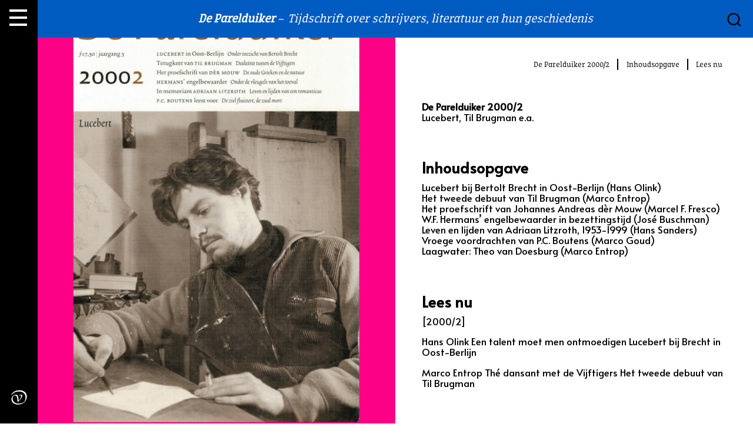

--- FILE ---
content_type: text/html; charset=UTF-8
request_url: https://parelduiker.nl/parelduiker/de-parelduiker-2000-2/
body_size: 17258
content:
<!DOCTYPE html>

<html class="no-js" lang="nl-NL">

	<head>

		<meta charset="UTF-8">
		<meta name="viewport" content="width=device-width, initial-scale=1.0" >

		<link rel="profile" href="https://gmpg.org/xfn/11">
		
		<meta name='robots' content='index, follow, max-image-preview:large, max-snippet:-1, max-video-preview:-1' />
	<style>img:is([sizes="auto" i], [sizes^="auto," i]) { contain-intrinsic-size: 3000px 1500px }</style>
	
	<!-- This site is optimized with the Yoast SEO plugin v24.0 - https://yoast.com/wordpress/plugins/seo/ -->
	<title>De Parelduiker 2000/2 - Parelduiker</title>
	<link rel="canonical" href="https://parelduiker.nl/parelduiker/de-parelduiker-2000-2/" />
	<meta property="og:locale" content="nl_NL" />
	<meta property="og:type" content="article" />
	<meta property="og:title" content="De Parelduiker 2000/2 - Parelduiker" />
	<meta property="og:description" content="De Parelduiker 2000/2Lucebert, Til Brugman e.a." />
	<meta property="og:url" content="https://parelduiker.nl/parelduiker/de-parelduiker-2000-2/" />
	<meta property="og:site_name" content="Parelduiker" />
	<meta property="article:modified_time" content="2021-04-07T11:40:29+00:00" />
	<meta property="og:image" content="https://parelduiker.nl/wp-content/uploads/2000/03/2000.2_2_kleiner.jpg" />
	<meta property="og:image:width" content="1000" />
	<meta property="og:image:height" content="1473" />
	<meta property="og:image:type" content="image/jpeg" />
	<meta name="twitter:card" content="summary_large_image" />
	<meta name="twitter:label1" content="Verwachte leestijd" />
	<meta name="twitter:data1" content="1 minuut" />
	<script type="application/ld+json" class="yoast-schema-graph">{"@context":"https://schema.org","@graph":[{"@type":"WebPage","@id":"https://parelduiker.nl/parelduiker/de-parelduiker-2000-2/","url":"https://parelduiker.nl/parelduiker/de-parelduiker-2000-2/","name":"De Parelduiker 2000/2 - Parelduiker","isPartOf":{"@id":"https://parelduiker.nl/#website"},"primaryImageOfPage":{"@id":"https://parelduiker.nl/parelduiker/de-parelduiker-2000-2/#primaryimage"},"image":{"@id":"https://parelduiker.nl/parelduiker/de-parelduiker-2000-2/#primaryimage"},"thumbnailUrl":"https://parelduiker.nl/wp-content/uploads/2000/03/2000.2_2_kleiner.jpg","datePublished":"2000-02-29T23:00:00+00:00","dateModified":"2021-04-07T11:40:29+00:00","breadcrumb":{"@id":"https://parelduiker.nl/parelduiker/de-parelduiker-2000-2/#breadcrumb"},"inLanguage":"nl-NL","potentialAction":[{"@type":"ReadAction","target":["https://parelduiker.nl/parelduiker/de-parelduiker-2000-2/"]}]},{"@type":"ImageObject","inLanguage":"nl-NL","@id":"https://parelduiker.nl/parelduiker/de-parelduiker-2000-2/#primaryimage","url":"https://parelduiker.nl/wp-content/uploads/2000/03/2000.2_2_kleiner.jpg","contentUrl":"https://parelduiker.nl/wp-content/uploads/2000/03/2000.2_2_kleiner.jpg","width":1000,"height":1473},{"@type":"BreadcrumbList","@id":"https://parelduiker.nl/parelduiker/de-parelduiker-2000-2/#breadcrumb","itemListElement":[{"@type":"ListItem","position":1,"name":"Home","item":"https://parelduiker.nl/"},{"@type":"ListItem","position":2,"name":"Parelduiker aflevering","item":"https://parelduiker.nl/parelduiker/"},{"@type":"ListItem","position":3,"name":"De Parelduiker 2000/2"}]},{"@type":"WebSite","@id":"https://parelduiker.nl/#website","url":"https://parelduiker.nl/","name":"Parelduiker","description":"Tijdschrift over schrijvers, literatuur en hun geschiedenis","potentialAction":[{"@type":"SearchAction","target":{"@type":"EntryPoint","urlTemplate":"https://parelduiker.nl/?s={search_term_string}"},"query-input":{"@type":"PropertyValueSpecification","valueRequired":true,"valueName":"search_term_string"}}],"inLanguage":"nl-NL"}]}</script>
	<!-- / Yoast SEO plugin. -->


<link rel="alternate" type="application/rss+xml" title="Parelduiker &raquo; Feed" href="https://parelduiker.nl/feed/" />
<link rel="alternate" type="application/rss+xml" title="Parelduiker &raquo; Reactiesfeed" href="https://parelduiker.nl/comments/feed/" />
<script>
window._wpemojiSettings = {"baseUrl":"https:\/\/s.w.org\/images\/core\/emoji\/15.0.3\/72x72\/","ext":".png","svgUrl":"https:\/\/s.w.org\/images\/core\/emoji\/15.0.3\/svg\/","svgExt":".svg","source":{"concatemoji":"https:\/\/parelduiker.nl\/wp-includes\/js\/wp-emoji-release.min.js?ver=6.7.4"}};
/*! This file is auto-generated */
!function(i,n){var o,s,e;function c(e){try{var t={supportTests:e,timestamp:(new Date).valueOf()};sessionStorage.setItem(o,JSON.stringify(t))}catch(e){}}function p(e,t,n){e.clearRect(0,0,e.canvas.width,e.canvas.height),e.fillText(t,0,0);var t=new Uint32Array(e.getImageData(0,0,e.canvas.width,e.canvas.height).data),r=(e.clearRect(0,0,e.canvas.width,e.canvas.height),e.fillText(n,0,0),new Uint32Array(e.getImageData(0,0,e.canvas.width,e.canvas.height).data));return t.every(function(e,t){return e===r[t]})}function u(e,t,n){switch(t){case"flag":return n(e,"\ud83c\udff3\ufe0f\u200d\u26a7\ufe0f","\ud83c\udff3\ufe0f\u200b\u26a7\ufe0f")?!1:!n(e,"\ud83c\uddfa\ud83c\uddf3","\ud83c\uddfa\u200b\ud83c\uddf3")&&!n(e,"\ud83c\udff4\udb40\udc67\udb40\udc62\udb40\udc65\udb40\udc6e\udb40\udc67\udb40\udc7f","\ud83c\udff4\u200b\udb40\udc67\u200b\udb40\udc62\u200b\udb40\udc65\u200b\udb40\udc6e\u200b\udb40\udc67\u200b\udb40\udc7f");case"emoji":return!n(e,"\ud83d\udc26\u200d\u2b1b","\ud83d\udc26\u200b\u2b1b")}return!1}function f(e,t,n){var r="undefined"!=typeof WorkerGlobalScope&&self instanceof WorkerGlobalScope?new OffscreenCanvas(300,150):i.createElement("canvas"),a=r.getContext("2d",{willReadFrequently:!0}),o=(a.textBaseline="top",a.font="600 32px Arial",{});return e.forEach(function(e){o[e]=t(a,e,n)}),o}function t(e){var t=i.createElement("script");t.src=e,t.defer=!0,i.head.appendChild(t)}"undefined"!=typeof Promise&&(o="wpEmojiSettingsSupports",s=["flag","emoji"],n.supports={everything:!0,everythingExceptFlag:!0},e=new Promise(function(e){i.addEventListener("DOMContentLoaded",e,{once:!0})}),new Promise(function(t){var n=function(){try{var e=JSON.parse(sessionStorage.getItem(o));if("object"==typeof e&&"number"==typeof e.timestamp&&(new Date).valueOf()<e.timestamp+604800&&"object"==typeof e.supportTests)return e.supportTests}catch(e){}return null}();if(!n){if("undefined"!=typeof Worker&&"undefined"!=typeof OffscreenCanvas&&"undefined"!=typeof URL&&URL.createObjectURL&&"undefined"!=typeof Blob)try{var e="postMessage("+f.toString()+"("+[JSON.stringify(s),u.toString(),p.toString()].join(",")+"));",r=new Blob([e],{type:"text/javascript"}),a=new Worker(URL.createObjectURL(r),{name:"wpTestEmojiSupports"});return void(a.onmessage=function(e){c(n=e.data),a.terminate(),t(n)})}catch(e){}c(n=f(s,u,p))}t(n)}).then(function(e){for(var t in e)n.supports[t]=e[t],n.supports.everything=n.supports.everything&&n.supports[t],"flag"!==t&&(n.supports.everythingExceptFlag=n.supports.everythingExceptFlag&&n.supports[t]);n.supports.everythingExceptFlag=n.supports.everythingExceptFlag&&!n.supports.flag,n.DOMReady=!1,n.readyCallback=function(){n.DOMReady=!0}}).then(function(){return e}).then(function(){var e;n.supports.everything||(n.readyCallback(),(e=n.source||{}).concatemoji?t(e.concatemoji):e.wpemoji&&e.twemoji&&(t(e.twemoji),t(e.wpemoji)))}))}((window,document),window._wpemojiSettings);
</script>
<style id='wp-emoji-styles-inline-css'>

	img.wp-smiley, img.emoji {
		display: inline !important;
		border: none !important;
		box-shadow: none !important;
		height: 1em !important;
		width: 1em !important;
		margin: 0 0.07em !important;
		vertical-align: -0.1em !important;
		background: none !important;
		padding: 0 !important;
	}
</style>
<link rel='stylesheet' id='wp-block-library-css' href='https://parelduiker.nl/wp-includes/css/dist/block-library/style.min.css?ver=6.7.4' media='all' />
<link rel='stylesheet' id='wp-components-css' href='https://parelduiker.nl/wp-includes/css/dist/components/style.min.css?ver=6.7.4' media='all' />
<link rel='stylesheet' id='wp-preferences-css' href='https://parelduiker.nl/wp-includes/css/dist/preferences/style.min.css?ver=6.7.4' media='all' />
<link rel='stylesheet' id='wp-block-editor-css' href='https://parelduiker.nl/wp-includes/css/dist/block-editor/style.min.css?ver=6.7.4' media='all' />
<link rel='stylesheet' id='wp-reusable-blocks-css' href='https://parelduiker.nl/wp-includes/css/dist/reusable-blocks/style.min.css?ver=6.7.4' media='all' />
<link rel='stylesheet' id='wp-patterns-css' href='https://parelduiker.nl/wp-includes/css/dist/patterns/style.min.css?ver=6.7.4' media='all' />
<link rel='stylesheet' id='wp-editor-css' href='https://parelduiker.nl/wp-includes/css/dist/editor/style.min.css?ver=6.7.4' media='all' />
<link rel='stylesheet' id='algori_pdf_viewer-cgb-style-css-css' href='https://parelduiker.nl/wp-content/plugins/algori-pdf-viewer-pro/dist/blocks.style.build.css' media='all' />
<style id='classic-theme-styles-inline-css'>
/*! This file is auto-generated */
.wp-block-button__link{color:#fff;background-color:#32373c;border-radius:9999px;box-shadow:none;text-decoration:none;padding:calc(.667em + 2px) calc(1.333em + 2px);font-size:1.125em}.wp-block-file__button{background:#32373c;color:#fff;text-decoration:none}
</style>
<style id='global-styles-inline-css'>
:root{--wp--preset--aspect-ratio--square: 1;--wp--preset--aspect-ratio--4-3: 4/3;--wp--preset--aspect-ratio--3-4: 3/4;--wp--preset--aspect-ratio--3-2: 3/2;--wp--preset--aspect-ratio--2-3: 2/3;--wp--preset--aspect-ratio--16-9: 16/9;--wp--preset--aspect-ratio--9-16: 9/16;--wp--preset--color--black: #000000;--wp--preset--color--cyan-bluish-gray: #abb8c3;--wp--preset--color--white: #ffffff;--wp--preset--color--pale-pink: #f78da7;--wp--preset--color--vivid-red: #cf2e2e;--wp--preset--color--luminous-vivid-orange: #ff6900;--wp--preset--color--luminous-vivid-amber: #fcb900;--wp--preset--color--light-green-cyan: #7bdcb5;--wp--preset--color--vivid-green-cyan: #00d084;--wp--preset--color--pale-cyan-blue: #8ed1fc;--wp--preset--color--vivid-cyan-blue: #0693e3;--wp--preset--color--vivid-purple: #9b51e0;--wp--preset--color--accent: #e22658;--wp--preset--color--primary: #000000;--wp--preset--color--secondary: #6d6d6d;--wp--preset--color--subtle-background: #dbdbdb;--wp--preset--color--background: #ffffff;--wp--preset--gradient--vivid-cyan-blue-to-vivid-purple: linear-gradient(135deg,rgba(6,147,227,1) 0%,rgb(155,81,224) 100%);--wp--preset--gradient--light-green-cyan-to-vivid-green-cyan: linear-gradient(135deg,rgb(122,220,180) 0%,rgb(0,208,130) 100%);--wp--preset--gradient--luminous-vivid-amber-to-luminous-vivid-orange: linear-gradient(135deg,rgba(252,185,0,1) 0%,rgba(255,105,0,1) 100%);--wp--preset--gradient--luminous-vivid-orange-to-vivid-red: linear-gradient(135deg,rgba(255,105,0,1) 0%,rgb(207,46,46) 100%);--wp--preset--gradient--very-light-gray-to-cyan-bluish-gray: linear-gradient(135deg,rgb(238,238,238) 0%,rgb(169,184,195) 100%);--wp--preset--gradient--cool-to-warm-spectrum: linear-gradient(135deg,rgb(74,234,220) 0%,rgb(151,120,209) 20%,rgb(207,42,186) 40%,rgb(238,44,130) 60%,rgb(251,105,98) 80%,rgb(254,248,76) 100%);--wp--preset--gradient--blush-light-purple: linear-gradient(135deg,rgb(255,206,236) 0%,rgb(152,150,240) 100%);--wp--preset--gradient--blush-bordeaux: linear-gradient(135deg,rgb(254,205,165) 0%,rgb(254,45,45) 50%,rgb(107,0,62) 100%);--wp--preset--gradient--luminous-dusk: linear-gradient(135deg,rgb(255,203,112) 0%,rgb(199,81,192) 50%,rgb(65,88,208) 100%);--wp--preset--gradient--pale-ocean: linear-gradient(135deg,rgb(255,245,203) 0%,rgb(182,227,212) 50%,rgb(51,167,181) 100%);--wp--preset--gradient--electric-grass: linear-gradient(135deg,rgb(202,248,128) 0%,rgb(113,206,126) 100%);--wp--preset--gradient--midnight: linear-gradient(135deg,rgb(2,3,129) 0%,rgb(40,116,252) 100%);--wp--preset--font-size--small: 18px;--wp--preset--font-size--medium: 20px;--wp--preset--font-size--large: 26.25px;--wp--preset--font-size--x-large: 42px;--wp--preset--font-size--normal: 21px;--wp--preset--font-size--larger: 32px;--wp--preset--spacing--20: 0.44rem;--wp--preset--spacing--30: 0.67rem;--wp--preset--spacing--40: 1rem;--wp--preset--spacing--50: 1.5rem;--wp--preset--spacing--60: 2.25rem;--wp--preset--spacing--70: 3.38rem;--wp--preset--spacing--80: 5.06rem;--wp--preset--shadow--natural: 6px 6px 9px rgba(0, 0, 0, 0.2);--wp--preset--shadow--deep: 12px 12px 50px rgba(0, 0, 0, 0.4);--wp--preset--shadow--sharp: 6px 6px 0px rgba(0, 0, 0, 0.2);--wp--preset--shadow--outlined: 6px 6px 0px -3px rgba(255, 255, 255, 1), 6px 6px rgba(0, 0, 0, 1);--wp--preset--shadow--crisp: 6px 6px 0px rgba(0, 0, 0, 1);}:where(.is-layout-flex){gap: 0.5em;}:where(.is-layout-grid){gap: 0.5em;}body .is-layout-flex{display: flex;}.is-layout-flex{flex-wrap: wrap;align-items: center;}.is-layout-flex > :is(*, div){margin: 0;}body .is-layout-grid{display: grid;}.is-layout-grid > :is(*, div){margin: 0;}:where(.wp-block-columns.is-layout-flex){gap: 2em;}:where(.wp-block-columns.is-layout-grid){gap: 2em;}:where(.wp-block-post-template.is-layout-flex){gap: 1.25em;}:where(.wp-block-post-template.is-layout-grid){gap: 1.25em;}.has-black-color{color: var(--wp--preset--color--black) !important;}.has-cyan-bluish-gray-color{color: var(--wp--preset--color--cyan-bluish-gray) !important;}.has-white-color{color: var(--wp--preset--color--white) !important;}.has-pale-pink-color{color: var(--wp--preset--color--pale-pink) !important;}.has-vivid-red-color{color: var(--wp--preset--color--vivid-red) !important;}.has-luminous-vivid-orange-color{color: var(--wp--preset--color--luminous-vivid-orange) !important;}.has-luminous-vivid-amber-color{color: var(--wp--preset--color--luminous-vivid-amber) !important;}.has-light-green-cyan-color{color: var(--wp--preset--color--light-green-cyan) !important;}.has-vivid-green-cyan-color{color: var(--wp--preset--color--vivid-green-cyan) !important;}.has-pale-cyan-blue-color{color: var(--wp--preset--color--pale-cyan-blue) !important;}.has-vivid-cyan-blue-color{color: var(--wp--preset--color--vivid-cyan-blue) !important;}.has-vivid-purple-color{color: var(--wp--preset--color--vivid-purple) !important;}.has-black-background-color{background-color: var(--wp--preset--color--black) !important;}.has-cyan-bluish-gray-background-color{background-color: var(--wp--preset--color--cyan-bluish-gray) !important;}.has-white-background-color{background-color: var(--wp--preset--color--white) !important;}.has-pale-pink-background-color{background-color: var(--wp--preset--color--pale-pink) !important;}.has-vivid-red-background-color{background-color: var(--wp--preset--color--vivid-red) !important;}.has-luminous-vivid-orange-background-color{background-color: var(--wp--preset--color--luminous-vivid-orange) !important;}.has-luminous-vivid-amber-background-color{background-color: var(--wp--preset--color--luminous-vivid-amber) !important;}.has-light-green-cyan-background-color{background-color: var(--wp--preset--color--light-green-cyan) !important;}.has-vivid-green-cyan-background-color{background-color: var(--wp--preset--color--vivid-green-cyan) !important;}.has-pale-cyan-blue-background-color{background-color: var(--wp--preset--color--pale-cyan-blue) !important;}.has-vivid-cyan-blue-background-color{background-color: var(--wp--preset--color--vivid-cyan-blue) !important;}.has-vivid-purple-background-color{background-color: var(--wp--preset--color--vivid-purple) !important;}.has-black-border-color{border-color: var(--wp--preset--color--black) !important;}.has-cyan-bluish-gray-border-color{border-color: var(--wp--preset--color--cyan-bluish-gray) !important;}.has-white-border-color{border-color: var(--wp--preset--color--white) !important;}.has-pale-pink-border-color{border-color: var(--wp--preset--color--pale-pink) !important;}.has-vivid-red-border-color{border-color: var(--wp--preset--color--vivid-red) !important;}.has-luminous-vivid-orange-border-color{border-color: var(--wp--preset--color--luminous-vivid-orange) !important;}.has-luminous-vivid-amber-border-color{border-color: var(--wp--preset--color--luminous-vivid-amber) !important;}.has-light-green-cyan-border-color{border-color: var(--wp--preset--color--light-green-cyan) !important;}.has-vivid-green-cyan-border-color{border-color: var(--wp--preset--color--vivid-green-cyan) !important;}.has-pale-cyan-blue-border-color{border-color: var(--wp--preset--color--pale-cyan-blue) !important;}.has-vivid-cyan-blue-border-color{border-color: var(--wp--preset--color--vivid-cyan-blue) !important;}.has-vivid-purple-border-color{border-color: var(--wp--preset--color--vivid-purple) !important;}.has-vivid-cyan-blue-to-vivid-purple-gradient-background{background: var(--wp--preset--gradient--vivid-cyan-blue-to-vivid-purple) !important;}.has-light-green-cyan-to-vivid-green-cyan-gradient-background{background: var(--wp--preset--gradient--light-green-cyan-to-vivid-green-cyan) !important;}.has-luminous-vivid-amber-to-luminous-vivid-orange-gradient-background{background: var(--wp--preset--gradient--luminous-vivid-amber-to-luminous-vivid-orange) !important;}.has-luminous-vivid-orange-to-vivid-red-gradient-background{background: var(--wp--preset--gradient--luminous-vivid-orange-to-vivid-red) !important;}.has-very-light-gray-to-cyan-bluish-gray-gradient-background{background: var(--wp--preset--gradient--very-light-gray-to-cyan-bluish-gray) !important;}.has-cool-to-warm-spectrum-gradient-background{background: var(--wp--preset--gradient--cool-to-warm-spectrum) !important;}.has-blush-light-purple-gradient-background{background: var(--wp--preset--gradient--blush-light-purple) !important;}.has-blush-bordeaux-gradient-background{background: var(--wp--preset--gradient--blush-bordeaux) !important;}.has-luminous-dusk-gradient-background{background: var(--wp--preset--gradient--luminous-dusk) !important;}.has-pale-ocean-gradient-background{background: var(--wp--preset--gradient--pale-ocean) !important;}.has-electric-grass-gradient-background{background: var(--wp--preset--gradient--electric-grass) !important;}.has-midnight-gradient-background{background: var(--wp--preset--gradient--midnight) !important;}.has-small-font-size{font-size: var(--wp--preset--font-size--small) !important;}.has-medium-font-size{font-size: var(--wp--preset--font-size--medium) !important;}.has-large-font-size{font-size: var(--wp--preset--font-size--large) !important;}.has-x-large-font-size{font-size: var(--wp--preset--font-size--x-large) !important;}
:where(.wp-block-post-template.is-layout-flex){gap: 1.25em;}:where(.wp-block-post-template.is-layout-grid){gap: 1.25em;}
:where(.wp-block-columns.is-layout-flex){gap: 2em;}:where(.wp-block-columns.is-layout-grid){gap: 2em;}
:root :where(.wp-block-pullquote){font-size: 1.5em;line-height: 1.6;}
</style>
<link rel='stylesheet' id='contact-form-7-css' href='https://parelduiker.nl/wp-content/plugins/contact-form-7/includes/css/styles.css?ver=6.0.1' media='all' />
<link rel='stylesheet' id='wpfts_jquery-ui-styles-css' href='https://parelduiker.nl/wp-content/plugins/fulltext-search/style/wpfts_autocomplete.css?ver=1.78.258' media='all' />
<link rel='stylesheet' id='parelduiker-style-css' href='https://parelduiker.nl/wp-content/themes/parelduiker/css/style.css?ver=1.1.0' media='all' />
<style id='parelduiker-style-inline-css'>
.color-accent,.color-accent-hover:hover,.color-accent-hover:focus,:root .has-accent-color,.has-drop-cap:not(:focus):first-letter,.wp-block-button.is-style-outline { color: #e22658; }blockquote,.border-color-accent,.border-color-accent-hover:hover,.border-color-accent-hover:focus { border-color: #e22658; }button,.button,.faux-button,.wp-block-button__link,.wp-block-file .wp-block-file__button,input[type="button"],input[type="reset"],input[type="submit"],.bg-accent,.bg-accent-hover:hover,.bg-accent-hover:focus,:root .has-accent-background-color,.comment-reply-link { background-color: #e22658; }.fill-children-accent,.fill-children-accent * { fill: #e22658; }:root .has-background-color,button,.button,.faux-button,.wp-block-button__link,.wp-block-file__button,input[type="button"],input[type="reset"],input[type="submit"],.wp-block-button,.comment-reply-link,.has-background.has-primary-background-color:not(.has-text-color),.has-background.has-primary-background-color *:not(.has-text-color),.has-background.has-accent-background-color:not(.has-text-color),.has-background.has-accent-background-color *:not(.has-text-color) { color: #ffffff; }:root .has-background-background-color { background-color: #ffffff; }body,.entry-title a,:root .has-primary-color,a { color: #000000; }:root .has-primary-background-color { background-color: #000000; }cite,figcaption,.wp-caption-text,.post-meta,.entry-content .wp-block-archives li,.entry-content .wp-block-categories li,.entry-content .wp-block-latest-posts li,.wp-block-latest-comments__comment-date,.wp-block-latest-posts__post-date,.wp-block-embed figcaption,.wp-block-image figcaption,.wp-block-pullquote cite,.comment-metadata,.comment-respond .comment-notes,.comment-respond .logged-in-as,.pagination .dots,.entry-content hr:not(.has-background),hr.styled-separator,:root .has-secondary-color { color: #6d6d6d; }:root .has-secondary-background-color { background-color: #6d6d6d; }pre,fieldset,input,textarea,table,table *,hr { border-color: #dbdbdb; }caption,code,code,kbd,samp,.wp-block-table.is-style-stripes tbody tr:nth-child(odd),:root .has-subtle-background-background-color { background-color: #dbdbdb; }.wp-block-table.is-style-stripes { border-bottom-color: #dbdbdb; }.wp-block-latest-posts.is-grid li { border-top-color: #dbdbdb; }:root .has-subtle-background-color { color: #dbdbdb; }body:not(.overlay-header) .primary-menu > li > a,body:not(.overlay-header) .primary-menu > li > .icon,.modal-menu a,#site-footer .wp-block-button.is-style-outline,.wp-block-pullquote:before,.singular:not(.overlay-header) .entry-header a,.archive-header a,.header-footer-group .color-accent,.header-footer-group .color-accent-hover:hover { color: #0a0002; }.social-icons a,#site-footer button:not(.toggle),#site-footer .button,#site-footer .faux-button,#site-footer .wp-block-button__link,#site-footer .wp-block-file__button,#site-footer input[type="button"],#site-footer input[type="reset"],#site-footer input[type="submit"] { background-color: #0a0002; }.social-icons a,body:not(.overlay-header) .primary-menu ul,.header-footer-group button,.header-footer-group .button,.header-footer-group .faux-button,.header-footer-group .wp-block-button:not(.is-style-outline) .wp-block-button__link,.header-footer-group .wp-block-file__button,.header-footer-group input[type="button"],.header-footer-group input[type="reset"],.header-footer-group input[type="submit"] { color: #dd3333; }#site-header,.footer-nav-widgets-wrapper,#site-footer,.menu-modal,.menu-modal-inner,.search-modal-inner,.archive-header,.singular .entry-header,.singular .featured-media:before,.wp-block-pullquote:before { background-color: #dd3333; }.header-footer-group,body:not(.overlay-header) #site-header .toggle,.menu-modal .toggle { color: #000000; }body:not(.overlay-header) .primary-menu ul { background-color: #000000; }body:not(.overlay-header) .primary-menu > li > ul:after { border-bottom-color: #000000; }body:not(.overlay-header) .primary-menu ul ul:after { border-left-color: #000000; }.site-description,body:not(.overlay-header) .toggle-inner .toggle-text,.widget .post-date,.widget .rss-date,.widget_archive li,.widget_categories li,.widget cite,.widget_pages li,.widget_meta li,.widget_nav_menu li,.powered-by-wordpress,.to-the-top,.singular .entry-header .post-meta,.singular:not(.overlay-header) .entry-header .post-meta a { color: #000000; }.header-footer-group pre,.header-footer-group fieldset,.header-footer-group input,.header-footer-group textarea,.header-footer-group table,.header-footer-group table *,.footer-nav-widgets-wrapper,#site-footer,.menu-modal nav *,.footer-widgets-outer-wrapper,.footer-top { border-color: #be1c1c; }.header-footer-group table caption,body:not(.overlay-header) .header-inner .toggle-wrapper::before { background-color: #be1c1c; }.parelduiker-pay-off { background-color: #005bc0; }.parelduiker-footer { background-color: #ffffff; }
</style>
<link rel='stylesheet' id='parelduiker-print-style-css' href='https://parelduiker.nl/wp-content/themes/parelduiker/print.css?ver=1.1.0' media='print' />
<link rel='stylesheet' id='custom-scrollbar-style-css' href='https://parelduiker.nl/wp-content/themes/parelduiker/css/jquery.mCustomScrollbar.css?ver=6.7.4' media='all' />
<script src="https://parelduiker.nl/wp-includes/js/dist/hooks.min.js?ver=4d63a3d491d11ffd8ac6" id="wp-hooks-js"></script>
<script src="https://parelduiker.nl/wp-includes/js/dist/i18n.min.js?ver=5e580eb46a90c2b997e6" id="wp-i18n-js"></script>
<script id="wp-i18n-js-after">
wp.i18n.setLocaleData( { 'text direction\u0004ltr': [ 'ltr' ] } );
</script>
<script src="https://parelduiker.nl/wp-includes/js/jquery/jquery.min.js?ver=3.7.1" id="jquery-core-js"></script>
<script src="https://parelduiker.nl/wp-includes/js/jquery/jquery-migrate.min.js?ver=3.4.1" id="jquery-migrate-js"></script>
<script src="https://parelduiker.nl/wp-includes/js/jquery/ui/core.min.js?ver=1.13.3" id="jquery-ui-core-js"></script>
<script src="https://parelduiker.nl/wp-includes/js/jquery/ui/menu.min.js?ver=1.13.3" id="jquery-ui-menu-js"></script>
<script src="https://parelduiker.nl/wp-includes/js/dist/dom-ready.min.js?ver=f77871ff7694fffea381" id="wp-dom-ready-js"></script>
<script id="wp-a11y-js-translations">
( function( domain, translations ) {
	var localeData = translations.locale_data[ domain ] || translations.locale_data.messages;
	localeData[""].domain = domain;
	wp.i18n.setLocaleData( localeData, domain );
} )( "default", {"translation-revision-date":"2025-10-30 13:15:15+0000","generator":"GlotPress\/4.0.3","domain":"messages","locale_data":{"messages":{"":{"domain":"messages","plural-forms":"nplurals=2; plural=n != 1;","lang":"nl"},"Notifications":["Meldingen"]}},"comment":{"reference":"wp-includes\/js\/dist\/a11y.js"}} );
</script>
<script src="https://parelduiker.nl/wp-includes/js/dist/a11y.min.js?ver=3156534cc54473497e14" id="wp-a11y-js"></script>
<script src="https://parelduiker.nl/wp-includes/js/jquery/ui/autocomplete.min.js?ver=1.13.3" id="jquery-ui-autocomplete-js"></script>
<script src="https://parelduiker.nl/wp-content/plugins/fulltext-search/js/wpfts_frontend.js?ver=1.78.258" id="wpfts_frontend-js"></script>
<script src="https://parelduiker.nl/wp-content/themes/parelduiker/js-prod/jquery.mCustomScrollbar.js?ver=1.1.0" id="custom-scrollbar-js-js"></script>
<script id="parelduiker-js-js-extra">
var myAjax = {"ajaxurl":"https:\/\/parelduiker.nl\/wp-admin\/admin-ajax.php"};
</script>
<script src="https://parelduiker.nl/wp-content/themes/parelduiker/js-prod/parelduiker.js?ver=1.1.0" id="parelduiker-js-js" async></script>
<script src="https://www.google.com/recaptcha/api.js?render=6Lf-bU0pAAAAADd53aY0Njq8yRQmw09DUFEINfZH&amp;ver=3.0" id="google-recaptcha-js"></script>
<script src="https://parelduiker.nl/wp-content/themes/parelduiker/js-prod/recaptcha.js?ver=6.7.4" id="restyle-recaptcha-js"></script>
<link rel="https://api.w.org/" href="https://parelduiker.nl/wp-json/" /><link rel="alternate" title="JSON" type="application/json" href="https://parelduiker.nl/wp-json/wp/v2/parelduiker/9098" /><link rel="EditURI" type="application/rsd+xml" title="RSD" href="https://parelduiker.nl/xmlrpc.php?rsd" />
<meta name="generator" content="WordPress 6.7.4" />
<link rel='shortlink' href='https://parelduiker.nl/?p=9098' />
<link rel="alternate" title="oEmbed (JSON)" type="application/json+oembed" href="https://parelduiker.nl/wp-json/oembed/1.0/embed?url=https%3A%2F%2Fparelduiker.nl%2Fparelduiker%2Fde-parelduiker-2000-2%2F" />
<link rel="alternate" title="oEmbed (XML)" type="text/xml+oembed" href="https://parelduiker.nl/wp-json/oembed/1.0/embed?url=https%3A%2F%2Fparelduiker.nl%2Fparelduiker%2Fde-parelduiker-2000-2%2F&#038;format=xml" />
<script type="text/javascript">
		document.wpfts_ajaxurl = "https://parelduiker.nl/wp-admin/admin-ajax.php";
	</script>
		<!-- GA Google Analytics @ https://m0n.co/ga -->
		<script async src="https://www.googletagmanager.com/gtag/js?id=G-WHW7831JHZ"></script>
		<script>
			window.dataLayer = window.dataLayer || [];
			function gtag(){dataLayer.push(arguments);}
			gtag('js', new Date());
			gtag('config', 'G-WHW7831JHZ');
		</script>

		<script>document.documentElement.className = document.documentElement.className.replace( 'no-js', 'js' );</script>
	<link rel="icon" href="https://parelduiker.nl/wp-content/uploads/2026/01/cropped-parelduiker-32x32.png" sizes="32x32" />
<link rel="icon" href="https://parelduiker.nl/wp-content/uploads/2026/01/cropped-parelduiker-192x192.png" sizes="192x192" />
<link rel="apple-touch-icon" href="https://parelduiker.nl/wp-content/uploads/2026/01/cropped-parelduiker-180x180.png" />
<meta name="msapplication-TileImage" content="https://parelduiker.nl/wp-content/uploads/2026/01/cropped-parelduiker-270x270.png" />

	</head>

	<body class="parelduiker-template-default single single-parelduiker postid-9098 wp-embed-responsive singular enable-search-modal has-post-thumbnail has-single-pagination not-showing-comments hide-avatars footer-top-visible">
				
		<a class="skip-link screen-reader-text" href="#site-content">Skip to the content</a>		

		
		<header id="site-header" class="header-footer-group" role="banner">
			<div class="parelduiker-main-menu">
				<div class="menu-container" >
												<nav class="primary-menu-wrapper" aria-label="Horizontal" role="navigation" >
								<ul class="primary-menu reset-list-style">
								<li id="menu-item-2067" class="menu-item menu-item-type-post_type menu-item-object-page menu-item-home menu-item-2067"><a href="https://parelduiker.nl/">Voorpagina</a></li>
<li id="menu-item-552" class="menu-item menu-item-type-custom menu-item-object-custom menu-item-552"><a href="https://parelduiker.nl/parelduiker/de-parelduiker-2025-4/">Laatste nummer</a></li>
<li id="menu-item-2024" class="menu-item menu-item-type-post_type_archive menu-item-object-parelduiker menu-item-2024"><a href="https://parelduiker.nl/parelduiker/">Verschenen nummers</a></li>
<li id="menu-item-2029" class="menu-item menu-item-type-post_type menu-item-object-page menu-item-2029"><a href="https://parelduiker.nl/de-parelduiker/">Over ons</a></li>
<li id="menu-item-1471" class="menu-item menu-item-type-post_type menu-item-object-page menu-item-1471"><a href="https://parelduiker.nl/abonnement/">Word abonnee</a></li>
<li id="menu-item-16955" class="menu-item menu-item-type-post_type menu-item-object-page menu-item-16955"><a href="https://parelduiker.nl/de-parelduiker/losse-nummers/">Losse nummers</a></li>
<li id="menu-item-2030" class="menu-item menu-item-type-post_type menu-item-object-page menu-item-2030"><a href="https://parelduiker.nl/stichting-vrienden-van-de-parelduiker/">Word vriend</a></li>

								</ul>

							</nav><!-- .primary-menu-wrapper -->
					


					</div><!-- /.menu-container -->

				<div class="main-menu-zoek-and-soc">
					<div class="menu-zoek">
						<form role="search" method="get" class="search-form" action="https://parelduiker.nl/">
				<label>
					<span class="screen-reader-text">Zoeken naar:</span>
					<input type="search" class="search-field" placeholder="Zoeken &hellip;" value="" name="s" />
				</label>
				<input type="submit" class="search-submit" value="Zoeken" />
			</form>					</div>
					<div class="social-menu">

					
						<nav aria-label="Social links" class="menu-panel-social-wrapper">

							<ul class="social-menu reset-list-style social-icons fill-children-current-color">

							<li id="menu-item-561" class="menu-item menu-item-type-custom menu-item-object-custom menu-item-561"><a href="https://www.facebook.com/deparelduiker"><span class="screen-reader-text">Facebook</span><svg class="svg-icon" aria-hidden="true" role="img" focusable="false" width="24" height="24" viewBox="0 0 24 24" xmlns="http://www.w3.org/2000/svg"><path d="M12 2C6.5 2 2 6.5 2 12c0 5 3.7 9.1 8.4 9.9v-7H7.9V12h2.5V9.8c0-2.5 1.5-3.9 3.8-3.9 1.1 0 2.2.2 2.2.2v2.5h-1.3c-1.2 0-1.6.8-1.6 1.6V12h2.8l-.4 2.9h-2.3v7C18.3 21.1 22 17 22 12c0-5.5-4.5-10-10-10z"></path></svg></a></li>
<li id="menu-item-562" class="menu-item menu-item-type-custom menu-item-object-custom menu-item-562"><a href="https://twitter.com/deparelduiker"><span class="screen-reader-text">Twitter</span><svg class="svg-icon" aria-hidden="true" role="img" focusable="false" width="24" height="24" viewBox="0 0 24 24" xmlns="http://www.w3.org/2000/svg"><path d="M22.23,5.924c-0.736,0.326-1.527,0.547-2.357,0.646c0.847-0.508,1.498-1.312,1.804-2.27 c-0.793,0.47-1.671,0.812-2.606,0.996C18.324,4.498,17.257,4,16.077,4c-2.266,0-4.103,1.837-4.103,4.103 c0,0.322,0.036,0.635,0.106,0.935C8.67,8.867,5.647,7.234,3.623,4.751C3.27,5.357,3.067,6.062,3.067,6.814 c0,1.424,0.724,2.679,1.825,3.415c-0.673-0.021-1.305-0.206-1.859-0.513c0,0.017,0,0.034,0,0.052c0,1.988,1.414,3.647,3.292,4.023 c-0.344,0.094-0.707,0.144-1.081,0.144c-0.264,0-0.521-0.026-0.772-0.074c0.522,1.63,2.038,2.816,3.833,2.85 c-1.404,1.1-3.174,1.756-5.096,1.756c-0.331,0-0.658-0.019-0.979-0.057c1.816,1.164,3.973,1.843,6.29,1.843 c7.547,0,11.675-6.252,11.675-11.675c0-0.178-0.004-0.355-0.012-0.531C20.985,7.47,21.68,6.747,22.23,5.924z"></path></svg></a></li>
<li id="menu-item-563" class="menu-item menu-item-type-custom menu-item-object-custom menu-item-563"><a href="https://www.instagram.com/tijdschriftdeparelduiker/"><span class="screen-reader-text">Instagram</span><svg class="svg-icon" aria-hidden="true" role="img" focusable="false" width="24" height="24" viewBox="0 0 24 24" xmlns="http://www.w3.org/2000/svg"><path d="M12,4.622c2.403,0,2.688,0.009,3.637,0.052c0.877,0.04,1.354,0.187,1.671,0.31c0.42,0.163,0.72,0.358,1.035,0.673 c0.315,0.315,0.51,0.615,0.673,1.035c0.123,0.317,0.27,0.794,0.31,1.671c0.043,0.949,0.052,1.234,0.052,3.637 s-0.009,2.688-0.052,3.637c-0.04,0.877-0.187,1.354-0.31,1.671c-0.163,0.42-0.358,0.72-0.673,1.035 c-0.315,0.315-0.615,0.51-1.035,0.673c-0.317,0.123-0.794,0.27-1.671,0.31c-0.949,0.043-1.233,0.052-3.637,0.052 s-2.688-0.009-3.637-0.052c-0.877-0.04-1.354-0.187-1.671-0.31c-0.42-0.163-0.72-0.358-1.035-0.673 c-0.315-0.315-0.51-0.615-0.673-1.035c-0.123-0.317-0.27-0.794-0.31-1.671C4.631,14.688,4.622,14.403,4.622,12 s0.009-2.688,0.052-3.637c0.04-0.877,0.187-1.354,0.31-1.671c0.163-0.42,0.358-0.72,0.673-1.035 c0.315-0.315,0.615-0.51,1.035-0.673c0.317-0.123,0.794-0.27,1.671-0.31C9.312,4.631,9.597,4.622,12,4.622 M12,3 C9.556,3,9.249,3.01,8.289,3.054C7.331,3.098,6.677,3.25,6.105,3.472C5.513,3.702,5.011,4.01,4.511,4.511 c-0.5,0.5-0.808,1.002-1.038,1.594C3.25,6.677,3.098,7.331,3.054,8.289C3.01,9.249,3,9.556,3,12c0,2.444,0.01,2.751,0.054,3.711 c0.044,0.958,0.196,1.612,0.418,2.185c0.23,0.592,0.538,1.094,1.038,1.594c0.5,0.5,1.002,0.808,1.594,1.038 c0.572,0.222,1.227,0.375,2.185,0.418C9.249,20.99,9.556,21,12,21s2.751-0.01,3.711-0.054c0.958-0.044,1.612-0.196,2.185-0.418 c0.592-0.23,1.094-0.538,1.594-1.038c0.5-0.5,0.808-1.002,1.038-1.594c0.222-0.572,0.375-1.227,0.418-2.185 C20.99,14.751,21,14.444,21,12s-0.01-2.751-0.054-3.711c-0.044-0.958-0.196-1.612-0.418-2.185c-0.23-0.592-0.538-1.094-1.038-1.594 c-0.5-0.5-1.002-0.808-1.594-1.038c-0.572-0.222-1.227-0.375-2.185-0.418C14.751,3.01,14.444,3,12,3L12,3z M12,7.378 c-2.552,0-4.622,2.069-4.622,4.622S9.448,16.622,12,16.622s4.622-2.069,4.622-4.622S14.552,7.378,12,7.378z M12,15 c-1.657,0-3-1.343-3-3s1.343-3,3-3s3,1.343,3,3S13.657,15,12,15z M16.804,6.116c-0.596,0-1.08,0.484-1.08,1.08 s0.484,1.08,1.08,1.08c0.596,0,1.08-0.484,1.08-1.08S17.401,6.116,16.804,6.116z"></path></svg></a></li>
<li id="menu-item-564" class="menu-item menu-item-type-custom menu-item-object-custom menu-item-564"><a href="mailto:info@parelduiker.nl"><span class="screen-reader-text">E-mail</span><svg class="svg-icon" aria-hidden="true" role="img" focusable="false" width="24" height="24" viewBox="0 0 24 24" xmlns="http://www.w3.org/2000/svg"><path d="M20,4H4C2.895,4,2,4.895,2,6v12c0,1.105,0.895,2,2,2h16c1.105,0,2-0.895,2-2V6C22,4.895,21.105,4,20,4z M20,8.236l-8,4.882 L4,8.236V6h16V8.236z"></path></svg></a></li>

							</ul><!-- .social-menu -->

						</nav><!-- .menu-panel-social-wrapper -->

										</div><!-- / social -->

				</div><!-- / zoek and social -->
				<div id="menu-button" class="toggle menu-toggle" data-toggle-target=".parelduiker-main-menu">
					<div id="menu-icon">
						<span></span>
						<span></span>
						<span></span>
						<span></span>
					</div>
				</div>
				<div class="oorschot-link-container">

					<div class="oorschot-vignet">
						<a href="https://www.vanoorschot.nl" target="_blank">
						<svg class="svg-icon" aria-hidden="true" role="img" focusable="false" xmlns="http://www.w3.org/2000/svg" width="40px" height="40px" viewBox="0 0 1584 1536"><path fill="%23ffffff" d="M294,588c12,12,16.718,5.076,30-12c126-162,288-216,474-216 c144,0,240,30,318,96c84.457,71.463,126,180,126,282c0,42-3.881,206.528-84,300c-72,84-216,132-348,132s-228-12-318-90 S372,918,372,822c0-72,19.696-123.757,60-156c30-24,60-36,114-36c10.848,0,23.875,0,37.767,3.939 c9.16,2.598,18.696,6.908,28.233,14.061c24,18,30,24,48,90s24,72,36,162c10.43,78.226,12,102,12,144c0,6,6,6,18,6s17.481-0.568,24-6 c36-30,72-60,126-126s103.117-152.235,138-222c12-24,12-48,12-60c0-36-24-66-84-66c-48,0-87.75,10-114,36c-12.057,11.942-6,12,0,18 s8.25,8.75,12,6c13.685-10.036,42-12,60-12c12,0,36,6,42,18c0,0,6,6,6,24c0,24-6,48-12,66c-20.436,61.306-36,96-84,168 c-24,36-54,78-60,84c-4.243,4.243-12,0-12,0s-1.621-35.825-6-84c-6-66-14.027-119.405-36-198c-10.607-37.942-22.467-70.686-45-90 c-21-18-65.466-30-93-30c-54,0-134.58,15.627-198,72c-54,48-93.62,108.204-102,192c-6,60,4.851,126.511,24,168 c36,78,102,138,192,180s150,48,228,48c90,0,210-24,288-66c66.193-35.643,112-69,166-129s113.05-177.302,127-261c6-36,13-150-23-234 c-54-126-113.646-174.76-216-222c-78-36-138-48-246-48c-78,0-199.188,9.383-294,54c-102,48-186,120-216,174S288,582,294,588z"></path></svg>						</a>
					</div>
					<div class="oorschot-name" >
						<a href="https://www.vanoorschot.nl" target="_blank">Uitgeverij Van Oorschot</a>
					</div>
				</div>
			</div><!-- /.parelduiker-main-menu -->
			<div class="parelduiker-pay-off">
				<a href="https://parelduiker.nl">
				<div class="parelduiker-pay-off-tekst-container">
					<span class="parelduiker-pay-off-title">De Parelduiker</span><span class="parelduiker-pay-off-dash">&nbsp;&ndash;&nbsp;</span>
					<div class="site-description">Tijdschrift over schrijvers, literatuur en hun geschiedenis</div><!-- .site-description -->				</div>
				</a>
	
				<div id="payoffsearch-container" >
				<form action="https://parelduiker.nl" method="get" id="payoffsearch">
					<div class="payoff-icon icon-search toggle" data-toggle-target=".parelduiker-pay-off"></div><!--
				--><input class="payoff-input" name="s" id="payoff-search-field" type="text" value="" placeholder="Zoeken…" maxlength="150" tabindex="0" >
					<label for="payoff-search" class="screen-reader-text">Zoeken</label>
					<input type="submit" class="payoff-button" value="Zoeken">
				</form>
				</div>
			</div>



		</header><!-- #site-header -->

		<main id="site-content" role="main">
	
<article class="dbl-scroll post-9098 parelduiker type-parelduiker status-publish has-post-thumbnail hentry" id="post-9098">

		<div class="dbl-scroll-links">
	

    <figure class="featured-media parelduiker-omslag"" style="background-color: #fc0086">
    
		<div class="featured-media-inner section-inner">
			<a href="https://parelduiker.nl/parelduiker/de-parelduiker-2000-2/" class="featured-image-link">
			<img width="1000" height="1473" src="https://parelduiker.nl/wp-content/uploads/2000/03/2000.2_2_kleiner.jpg" class="attachment-post-thumbnail size-post-thumbnail wp-post-image" alt="" data-tooltip="&lt;p&gt;&lt;b&gt;De Parelduiker 2000/2&lt;/b&gt;&lt;br /&gt;
Lucebert, Til Brugman e.a.&lt;/p&gt;
" decoding="async" fetchpriority="high" srcset="https://parelduiker.nl/wp-content/uploads/2000/03/2000.2_2_kleiner.jpg 1000w, https://parelduiker.nl/wp-content/uploads/2000/03/2000.2_2_kleiner-272x400.jpg 272w, https://parelduiker.nl/wp-content/uploads/2000/03/2000.2_2_kleiner-768x1131.jpg 768w, https://parelduiker.nl/wp-content/uploads/2000/03/2000.2_2_kleiner-136x200.jpg 136w, https://parelduiker.nl/wp-content/uploads/2000/03/2000.2_2_kleiner-200x295.jpg 200w" sizes="(max-width: 1000px) 100vw, 1000px" />			</a>
			
		</div><!-- .featured-media-inner -->

	</figure><!-- .featured-media -->	</div><div class="post-inner dbl-scroll-rechts">
		<div class="scroll-mask mask-top" style="display:none"></div>
		<ul class="parelduiker-context-menu"><li class="context-menu-item"><a class="context-menu-anchor" href="#over-dit-nummer">De Parelduiker 2000/2</a></li><li class="context-menu-item"><a class="context-menu-anchor" href="#inhoudsopgave">Inhoudsopgave</a></li><li class="context-menu-item"><a class="context-menu-anchor" href="#dbnl">Lees nu</a></li></ul>		<div class="entry-content has-context-menu">

			<a id="over-dit-nummer" name="over-dit-nummer" class="csb-anchor"></a><div class="over-dit-nummer pd-section"><p><b>De Parelduiker 2000/2</b><br />
Lucebert, Til Brugman e.a.</p>
</div><a id="inhoudsopgave" name="inhoudsopgave" class="csb-anchor"></a><div class="inhoudsopgave pd-section"><h2>Inhoudsopgave</h2><div class="custom"><p>Lucebert bij Bertolt Brecht in Oost-Berlijn (Hans Olink)<br />
Het tweede debuut van Til Brugman (Marco Entrop)<br />
Het proefschrift van Johannes Andreas dèr Mouw (Marcel F. Fresco)<br />
W.F. Hermans&#8217; engelbewaarder in bezettingstijd (José Buschman)<br />
Leven en lijden van Adriaan Litzroth, 1953-1999 (Hans Sanders)<br />
Vroege voordrachten van P.C. Boutens (Marco Goud)<br />
Laagwater: Theo van Doesburg (Marco Entrop)</p>
</div></div><a id="dbnl" name="dbnl" class="csb-anchor"></a><div class="dbnl pd-section"><h2>Lees nu</h2><a href="https://parelduiker.nl/dbnl/2000-2/">[2000/2]</a><a href="https://parelduiker.nl/dbnl/hans-olinkeen-talent-moet-men-ontmoedigenlucebert-bij-brecht-in-oost-berlijn/">Hans Olink

Een talent moet men ontmoedigen

Lucebert bij Brecht in Oost-Berlijn</a><a href="https://parelduiker.nl/dbnl/marco-entropthe-dansant-met-de-vijftigershet-tweede-debuut-van-til-brugman/">Marco Entrop

Thé dansant met de Vijftigers

Het tweede debuut van Til Brugman</a><a href="https://parelduiker.nl/dbnl/hora-est-schrijvers-en-proefschriften-7/">Hora est Schrijvers en proefschriften (7)</a><a href="https://parelduiker.nl/dbnl/marcel-f-fresco-johan-andreas-der-mouw/">Marcel F. Fresco Johan Andreas dèr Mouw</a><a href="https://parelduiker.nl/dbnl/jose-buschmanonder-de-vleugels-van-het-toevalhermans-engelbewaarder-in-bezettingstijd/">José Buschman

Onder de vleugels van het toeval

Hermans&#8217; engelbewaarder in bezettingstijd</a><a href="https://parelduiker.nl/dbnl/hans-sanderszet-maar-op-mijn-graf-eindelijk-iets-afleven-en-lijden-van-adriaan-litzroth-1953-1999/">Hans Sanders

‘Zet maar op mijn graf: Eindelijk iets af’

Leven en lijden van Adriaan Litzroth (1953-1999)</a><a href="https://parelduiker.nl/dbnl/marco-goudde-ziel-fluistert-de-zaal-mortvroege-voordrachten-van-p-c-boutens/">Marco Goud

De ziel fluistert, de zaal mort

Vroege voordrachten van P.C. Boutens</a><a href="https://parelduiker.nl/dbnl/laagwater-20/">Laagwater</a><a href="https://parelduiker.nl/dbnl/marco-entropdrie-en-dertig/">Marco Entrop

Drie en dertig</a><a href="https://parelduiker.nl/dbnl/2000-34/">[2000 / 3&#038;4]</a><a href="https://parelduiker.nl/dbnl/bij-dit-nummer-2/">Bij dit nummer</a><a href="https://parelduiker.nl/dbnl/annette-portegieshet-peinzend-verdriet-kweekt-zijn-eigen-rozenhet-leven-van-maurice-gilliams-1900-1981/">Annette Portegies

Het peinzend verdriet kweekt zijn eigen rozen

Het leven van Maurice Gilliams (1900-1981)</a><a href="https://parelduiker.nl/dbnl/anne-marie-musschootschrijven-als-zelfondervraginghet-werk-van-maurice-gilliams/">Anne Marie Musschoot

Schrijven als zelfondervraging

Het werk van Maurice Gilliams</a><a href="https://parelduiker.nl/dbnl/laurens-van-krevelende-kwelling-van-zijn-geestherinneringen-van-zijn-uitgever/">Laurens van Krevelen

De kwelling van zijn geest

Herinneringen van zijn uitgever</a><a href="https://parelduiker.nl/dbnl/leen-van-dijckeen-nagelaten-bekentenishet-archief-gilliams-in-het-amvc/">Leen van Dijck

Een nagelaten bekentenis

Het archief-Gilliams in het AMVC</a><a href="https://parelduiker.nl/dbnl/wim-hazeude-dichter-en-zijn-schaduwobservaties-van-een-buitenstaander/">Wim Hazeu

De dichter en zijn schaduw

Observaties van een buitenstaander</a><a href="https://parelduiker.nl/dbnl/yves-van-der-fraenende-dolk-in-de-duisternismaurice-gilliams-als-recensent/">Yves van der Fraenen

De dolk in de duisternis

Maurice Gilliams als recensent</a><a href="https://parelduiker.nl/dbnl/martien-j-g-de-jongmaurice-of-het-gevecht-met-de-gierenover-de-eerste-uitgave-van-elias/">Martien J.G. de Jong

Maurice of het gevecht met de gieren

Over de eerste uitgave van Elias</a><a href="https://parelduiker.nl/dbnl/ben-van-melickgetuige-van-een-afrekeningde-lezer-tussen-elias-en-gregoria/">Ben van Melick

Getuige van een afrekening

De lezer tussen Elias en Gregoria</a><a href="https://parelduiker.nl/dbnl/hans-kleissde-man-in-de-mist/">Hans Kleiss

De man in de mist</a></div>				<div class="soc-med-delen"><div class="soc-med-delen-tekst">Delen</div>
					<div class="shared-counts-wrap shortcode style-icon"><a href="https://www.facebook.com/sharer/sharer.php?u=https://parelduiker.nl/parelduiker/de-parelduiker-2000-2/&amp;display=popup&amp;ref=plugin&amp;src=share_button" title="Share on Facebook"  target="_blank"  rel="nofollow noopener noreferrer"  class="shared-counts-button facebook shared-counts-no-count" data-postid="9098" data-social-network="Facebook" data-social-action="Share" data-social-target="https://parelduiker.nl/parelduiker/de-parelduiker-2000-2/"><span class="shared-counts-icon-label"><span class="shared-counts-icon"><svg version="1.1" xmlns="http://www.w3.org/2000/svg" width="18.8125" height="32" viewBox="0 0 602 1024"><path d="M548 6.857v150.857h-89.714q-49.143 0-66.286 20.571t-17.143 61.714v108h167.429l-22.286 169.143h-145.143v433.714h-174.857v-433.714h-145.714v-169.143h145.714v-124.571q0-106.286 59.429-164.857t158.286-58.571q84 0 130.286 6.857z"></path></svg></span><span class="shared-counts-label">Facebook</span></span></a><a href="https://twitter.com/share?url=https://parelduiker.nl/parelduiker/de-parelduiker-2000-2/&amp;text=De%20Parelduiker%202000%2F2" title="Share on Twitter"  target="_blank"  rel="nofollow noopener noreferrer"  class="shared-counts-button twitter shared-counts-no-count" data-postid="9098" data-social-network="Twitter" data-social-action="Tweet" data-social-target="https://parelduiker.nl/parelduiker/de-parelduiker-2000-2/"><span class="shared-counts-icon-label"><span class="shared-counts-icon"><svg version="1.1" xmlns="http://www.w3.org/2000/svg" width="29.71875" height="32" viewBox="0 0 951 1024"><path d="M925.714 233.143q-38.286 56-92.571 95.429 0.571 8 0.571 24 0 74.286-21.714 148.286t-66 142-105.429 120.286-147.429 83.429-184.571 31.143q-154.857 0-283.429-82.857 20 2.286 44.571 2.286 128.571 0 229.143-78.857-60-1.143-107.429-36.857t-65.143-91.143q18.857 2.857 34.857 2.857 24.571 0 48.571-6.286-64-13.143-106-63.714t-42-117.429v-2.286q38.857 21.714 83.429 23.429-37.714-25.143-60-65.714t-22.286-88q0-50.286 25.143-93.143 69.143 85.143 168.286 136.286t212.286 56.857q-4.571-21.714-4.571-42.286 0-76.571 54-130.571t130.571-54q80 0 134.857 58.286 62.286-12 117.143-44.571-21.143 65.714-81.143 101.714 53.143-5.714 106.286-28.571z"></path></svg></span><span class="shared-counts-label">Tweet</span></span></a></div>				</div>
			
		</div><!-- .entry-content -->

	
		<div class="scroll-mask mask-bottom" style="display:none"></div>
	</div><!-- .post-inner -->
	


	<div class="section-inner">
		
	</div><!-- .section-inner -->

	
</article><!-- .post -->

	
	<div class="ook-interessant" style="background-color: #f0d0f0">
    <div class="container">
        <div class="ook-interessant-content">
            
<div class="wp-block-group alignfull"><div class="wp-block-group__inner-container is-layout-constrained wp-block-group-is-layout-constrained">
<div class="wp-block-group"><div class="wp-block-group__inner-container is-layout-constrained wp-block-group-is-layout-constrained">
<p class="has-text-align-center"><em>(Ook interessant)</em></p>



<figure class="wp-block-image size-full"><a href="https://biografieportaal.nl/" target="_blank" rel="noreferrer noopener"><img decoding="async" src="https://parelduiker.hollands-spoor.com/wp-content/uploads/2024/10/biografieportaal-header-pink.png" alt="" class="wp-image-19767"/></a></figure>
</div></div>
</div></div>
        </div>
    </div>
</div>

	
<div class="abonneer-panel " style="background-color: #f2c05f; ">
    <div class="section-inner">
        <div class="section-left">
            <div class="call-to-action-tekst">
                <p><span style="color: #ff0000;"><span style="color: #000000;">Meld je aan als abonnee van De Parelduiker en ontvang de verzamelde verhalen van Konstantin Paustovski of het <em>Oorlogsdagboek 1940-1945</em> van Hanny Michaelis</span></span>.</p>
            </div>
            <div class="call-to-action-quote">
                    <div class="quote"><div class="quote-text" data-quote-src="1953"><p>Elke editie is meer dan de moeite waard om zelf aan te schaffen.</p>
</div><div class="quote-source">Ingrid van der Graaf (Literair Nederland)</div></div>            </div>
        </div><!-- inline-block-no-space
        --><div class="section-right">
            <div class="cover-row"><div class="cover-col" style="width: 25%" ><img width="240" height="320" src="https://parelduiker.nl/wp-content/uploads/2000/03/2000.2_2_kleiner-240x320.jpg" class="abonneer wp-post-image" alt="" decoding="async" loading="lazy" /></div><div class="cover-col" style="width: 25%" ><img width="210" height="308" src="https://parelduiker.nl/wp-content/uploads/2006/03/9059371305.jpg" class="abonneer wp-post-image" alt="" decoding="async" loading="lazy" srcset="https://parelduiker.nl/wp-content/uploads/2006/03/9059371305.jpg 210w, https://parelduiker.nl/wp-content/uploads/2006/03/9059371305-136x200.jpg 136w, https://parelduiker.nl/wp-content/uploads/2006/03/9059371305-200x293.jpg 200w" sizes="auto, (max-width: 210px) 100vw, 210px" /></div><div class="cover-col" style="width: 25%" ><img width="210" height="304" src="https://parelduiker.nl/wp-content/uploads/2004/05/parel2004-2.jpg" class="abonneer wp-post-image" alt="" decoding="async" loading="lazy" srcset="https://parelduiker.nl/wp-content/uploads/2004/05/parel2004-2.jpg 210w, https://parelduiker.nl/wp-content/uploads/2004/05/parel2004-2-138x200.jpg 138w, https://parelduiker.nl/wp-content/uploads/2004/05/parel2004-2-200x290.jpg 200w" sizes="auto, (max-width: 210px) 100vw, 210px" /></div><div class="cover-col" style="width: 25%" ><img width="210" height="304" src="https://parelduiker.nl/wp-content/uploads/2001/01/parel1997-1.jpg" class="abonneer wp-post-image" alt="" decoding="async" loading="lazy" srcset="https://parelduiker.nl/wp-content/uploads/2001/01/parel1997-1.jpg 210w, https://parelduiker.nl/wp-content/uploads/2001/01/parel1997-1-138x200.jpg 138w, https://parelduiker.nl/wp-content/uploads/2001/01/parel1997-1-200x290.jpg 200w" sizes="auto, (max-width: 210px) 100vw, 210px" /></div></div><div class="cover-row"><div class="cover-col" style="width: 25%" ><img width="210" height="305" src="https://parelduiker.nl/wp-content/uploads/2001/01/parel1998-4-5.jpg" class="abonneer wp-post-image" alt="" decoding="async" loading="lazy" srcset="https://parelduiker.nl/wp-content/uploads/2001/01/parel1998-4-5.jpg 210w, https://parelduiker.nl/wp-content/uploads/2001/01/parel1998-4-5-138x200.jpg 138w, https://parelduiker.nl/wp-content/uploads/2001/01/parel1998-4-5-200x290.jpg 200w" sizes="auto, (max-width: 210px) 100vw, 210px" /></div><div class="cover-col" style="width: 25%" ><img width="210" height="305" src="https://parelduiker.nl/wp-content/uploads/2013/11/Couperusnummer omslag 2013-4web2.jpg" class="abonneer wp-post-image" alt="" decoding="async" loading="lazy" srcset="https://parelduiker.nl/wp-content/uploads/2013/11/Couperusnummer%20omslag%202013-4web2.jpg 210w, https://parelduiker.nl/wp-content/uploads/2013/11/Couperusnummer%20omslag%202013-4web2-138x200.jpg 138w, https://parelduiker.nl/wp-content/uploads/2013/11/Couperusnummer%20omslag%202013-4web2-200x290.jpg 200w" sizes="auto, (max-width: 210px) 100vw, 210px" /></div><div class="cover-col" style="width: 25%" ><img width="240" height="320" src="https://parelduiker.nl/wp-content/uploads/2012/02/PD2012-1-omslag-kleiner-240x320.jpg" class="abonneer wp-post-image" alt="" decoding="async" loading="lazy" /></div><div class="cover-col" style="width: 25%" ><img width="210" height="304" src="https://parelduiker.nl/wp-content/uploads/2001/01/parel1998-2.jpg" class="abonneer wp-post-image" alt="" decoding="async" loading="lazy" srcset="https://parelduiker.nl/wp-content/uploads/2001/01/parel1998-2.jpg 210w, https://parelduiker.nl/wp-content/uploads/2001/01/parel1998-2-138x200.jpg 138w, https://parelduiker.nl/wp-content/uploads/2001/01/parel1998-2-200x290.jpg 200w" sizes="auto, (max-width: 210px) 100vw, 210px" /></div></div>        </div>
        <div class="call-to-action-read-more" style="background-color: #000000;" >
            <a href="http://parelduiker.nl/abonnement/" class="call-to-action-link"style= "color: #ffffff;"><div class="call-to-action-read-more-text">Nu abonneren</div><svg class="svg-icon" aria-hidden="true" role="img" focusable="false" xmlns="http://www.w3.org/2000/svg" viewBox="0 0 64 64"><polygon fill="#ffffff" points="52 30.5 15.62 30.5 25.32 20.8 23.2 18.68 9.88 32 23.2 45.32 25.32 43.2 15.62 33.5 52 33.5 52 30.5" /></svg></a>        </div>
    
    </div>
</div>	


</main><!-- #site-content -->



	<div class="parelduiker-footer header-footer-group">
		<div class="footer-header-container">
			<div class="footer-header">
				<span class="tekstlogo-de">De</span>
				<span class="tekstlogo-parel">Parel</span>
				<span class="tekstlogo-duiker">duiker</span>
			</div>
		</div>


		<div class="footer-inner section-inner">

		
			<div class="footer-widgets-two-column-wrapper">

			
				<aside class="footer-widgets column-left footer-widgets-1" role="complementary">

					<div class="widget widget_text"><div class="widget-content"><h2 class="widget-title subheading heading-size-3">Blijf op de hoogte</h2>			<div class="textwidget"><p>Geef je op voor de nieuwsbrief:</p>

<div class="wpcf7 no-js" id="wpcf7-f17797-o1" lang="nl-NL" dir="ltr" data-wpcf7-id="17797">
<div class="screen-reader-response"><p role="status" aria-live="polite" aria-atomic="true"></p> <ul></ul></div>
<form action="/parelduiker/de-parelduiker-2000-2/#wpcf7-f17797-o1" method="post" class="wpcf7-form init" aria-label="Contactformulier" novalidate="novalidate" data-status="init">
<div style="display: none;">
<input type="hidden" name="_wpcf7" value="17797" />
<input type="hidden" name="_wpcf7_version" value="6.0.1" />
<input type="hidden" name="_wpcf7_locale" value="nl_NL_formal" />
<input type="hidden" name="_wpcf7_unit_tag" value="wpcf7-f17797-o1" />
<input type="hidden" name="_wpcf7_container_post" value="0" />
<input type="hidden" name="_wpcf7_posted_data_hash" value="" />
<input type="hidden" name="_wpcf7_recaptcha_response" value="" />
</div>
<p><span class="wpcf7-form-control-wrap" data-name="your-email"><input size="40" maxlength="400" class="wpcf7-form-control wpcf7-email wpcf7-validates-as-required wpcf7-text wpcf7-validates-as-email" aria-required="true" aria-invalid="false" value="" type="email" name="your-email" /></span><input class="wpcf7-form-control wpcf7-submit has-spinner" type="submit" value="Verstuur" />
</p><div class="wpcf7-response-output" aria-hidden="true"></div>
</form>
</div>

</div>
		</div></div>
				</aside><!-- .footer-widgets-outer-wrapper -->

			
			
				<div class="footer-widgets column-right footer-widgets-2">
					<div class="widget widget_text"><div class="widget-content"><h2 class="widget-title subheading heading-size-3">Volg ons</h2>			<div class="textwidget"><nav aria-label="Social links" class="footer-social-wrapper">

    <ul class="social-icons">

        <li class="menu-item menu-item-type-custom menu-item-object-custom menu-item-561"><a href="https://www.facebook.com/deparelduiker"><span class="screen-reader-text">Facebook</span><svg class="svg-icon" aria-hidden="true" role="img" focusable="false" width="24" height="24" viewBox="0 0 24 24" xmlns="http://www.w3.org/2000/svg"><path d="M12 2C6.5 2 2 6.5 2 12c0 5 3.7 9.1 8.4 9.9v-7H7.9V12h2.5V9.8c0-2.5 1.5-3.9 3.8-3.9 1.1 0 2.2.2 2.2.2v2.5h-1.3c-1.2 0-1.6.8-1.6 1.6V12h2.8l-.4 2.9h-2.3v7C18.3 21.1 22 17 22 12c0-5.5-4.5-10-10-10z"></path></svg></a></li>
<li class="menu-item menu-item-type-custom menu-item-object-custom menu-item-562"><a href="https://twitter.com/deparelduiker"><span class="screen-reader-text">Twitter</span><svg class="svg-icon" aria-hidden="true" role="img" focusable="false" width="24" height="24" viewBox="0 0 24 24" xmlns="http://www.w3.org/2000/svg"><path d="M22.23,5.924c-0.736,0.326-1.527,0.547-2.357,0.646c0.847-0.508,1.498-1.312,1.804-2.27 c-0.793,0.47-1.671,0.812-2.606,0.996C18.324,4.498,17.257,4,16.077,4c-2.266,0-4.103,1.837-4.103,4.103 c0,0.322,0.036,0.635,0.106,0.935C8.67,8.867,5.647,7.234,3.623,4.751C3.27,5.357,3.067,6.062,3.067,6.814 c0,1.424,0.724,2.679,1.825,3.415c-0.673-0.021-1.305-0.206-1.859-0.513c0,0.017,0,0.034,0,0.052c0,1.988,1.414,3.647,3.292,4.023 c-0.344,0.094-0.707,0.144-1.081,0.144c-0.264,0-0.521-0.026-0.772-0.074c0.522,1.63,2.038,2.816,3.833,2.85 c-1.404,1.1-3.174,1.756-5.096,1.756c-0.331,0-0.658-0.019-0.979-0.057c1.816,1.164,3.973,1.843,6.29,1.843 c7.547,0,11.675-6.252,11.675-11.675c0-0.178-0.004-0.355-0.012-0.531C20.985,7.47,21.68,6.747,22.23,5.924z"></path></svg></a></li>
<li class="menu-item menu-item-type-custom menu-item-object-custom menu-item-563"><a href="https://www.instagram.com/tijdschriftdeparelduiker/"><span class="screen-reader-text">Instagram</span><svg class="svg-icon" aria-hidden="true" role="img" focusable="false" width="24" height="24" viewBox="0 0 24 24" xmlns="http://www.w3.org/2000/svg"><path d="M12,4.622c2.403,0,2.688,0.009,3.637,0.052c0.877,0.04,1.354,0.187,1.671,0.31c0.42,0.163,0.72,0.358,1.035,0.673 c0.315,0.315,0.51,0.615,0.673,1.035c0.123,0.317,0.27,0.794,0.31,1.671c0.043,0.949,0.052,1.234,0.052,3.637 s-0.009,2.688-0.052,3.637c-0.04,0.877-0.187,1.354-0.31,1.671c-0.163,0.42-0.358,0.72-0.673,1.035 c-0.315,0.315-0.615,0.51-1.035,0.673c-0.317,0.123-0.794,0.27-1.671,0.31c-0.949,0.043-1.233,0.052-3.637,0.052 s-2.688-0.009-3.637-0.052c-0.877-0.04-1.354-0.187-1.671-0.31c-0.42-0.163-0.72-0.358-1.035-0.673 c-0.315-0.315-0.51-0.615-0.673-1.035c-0.123-0.317-0.27-0.794-0.31-1.671C4.631,14.688,4.622,14.403,4.622,12 s0.009-2.688,0.052-3.637c0.04-0.877,0.187-1.354,0.31-1.671c0.163-0.42,0.358-0.72,0.673-1.035 c0.315-0.315,0.615-0.51,1.035-0.673c0.317-0.123,0.794-0.27,1.671-0.31C9.312,4.631,9.597,4.622,12,4.622 M12,3 C9.556,3,9.249,3.01,8.289,3.054C7.331,3.098,6.677,3.25,6.105,3.472C5.513,3.702,5.011,4.01,4.511,4.511 c-0.5,0.5-0.808,1.002-1.038,1.594C3.25,6.677,3.098,7.331,3.054,8.289C3.01,9.249,3,9.556,3,12c0,2.444,0.01,2.751,0.054,3.711 c0.044,0.958,0.196,1.612,0.418,2.185c0.23,0.592,0.538,1.094,1.038,1.594c0.5,0.5,1.002,0.808,1.594,1.038 c0.572,0.222,1.227,0.375,2.185,0.418C9.249,20.99,9.556,21,12,21s2.751-0.01,3.711-0.054c0.958-0.044,1.612-0.196,2.185-0.418 c0.592-0.23,1.094-0.538,1.594-1.038c0.5-0.5,0.808-1.002,1.038-1.594c0.222-0.572,0.375-1.227,0.418-2.185 C20.99,14.751,21,14.444,21,12s-0.01-2.751-0.054-3.711c-0.044-0.958-0.196-1.612-0.418-2.185c-0.23-0.592-0.538-1.094-1.038-1.594 c-0.5-0.5-1.002-0.808-1.594-1.038c-0.572-0.222-1.227-0.375-2.185-0.418C14.751,3.01,14.444,3,12,3L12,3z M12,7.378 c-2.552,0-4.622,2.069-4.622,4.622S9.448,16.622,12,16.622s4.622-2.069,4.622-4.622S14.552,7.378,12,7.378z M12,15 c-1.657,0-3-1.343-3-3s1.343-3,3-3s3,1.343,3,3S13.657,15,12,15z M16.804,6.116c-0.596,0-1.08,0.484-1.08,1.08 s0.484,1.08,1.08,1.08c0.596,0,1.08-0.484,1.08-1.08S17.401,6.116,16.804,6.116z"></path></svg></a></li>
<li class="menu-item menu-item-type-custom menu-item-object-custom menu-item-564"><a href="mailto:info@parelduiker.nl"><span class="screen-reader-text">E-mail</span><svg class="svg-icon" aria-hidden="true" role="img" focusable="false" width="24" height="24" viewBox="0 0 24 24" xmlns="http://www.w3.org/2000/svg"><path d="M20,4H4C2.895,4,2,4.895,2,6v12c0,1.105,0.895,2,2,2h16c1.105,0,2-0.895,2-2V6C22,4.895,21.105,4,20,4z M20,8.236l-8,4.882 L4,8.236V6h16V8.236z"></path></svg></a></li>

    </ul><!-- .footer-social -->

</nav><!-- .footer-social-wrapper -->
<p>&nbsp;</p>
</div>
		</div></div>				</div>

				
			
		</div><!-- .footer-widgets-two-column-wrapper -->

		
		
			<div class="footer-widgets-wrapper">

				<div class="footer-widgets footer-widgets-3">
					<div class="widget widget_text"><div class="widget-content">			<div class="textwidget"><p>De Parelduiker<br />
p/a Hein Aalders</p>
<p>Kerkstraat 105-B<br />
1017 GD Amsterdam</p>
<p><a href="mailto:hein@uitgeverijaalders.nl">hein@uitgeverijaalders.nl</a><br />
tel. 06 247 22 359</p>
</div>
		</div></div><div class="widget widget_text"><div class="widget-content">			<div class="textwidget"><div class="parelduiker-sponsors">
<div class="sponsor"><a href="https://parelduiker.nl/stichting-vrienden-van-de-parelduiker/" target="_blank"><img loading="lazy" decoding="async" width="200" height="126" src="https://parelduiker.nl/wp-content/uploads/2021/02/Parelduiker-logo-2015-rood-200x126.png" class="attachment-sponsor_thumb size-sponsor_thumb" alt="icon Vrienden van De Parelduiker" title="Vrienden van De Parelduiker" srcset="https://parelduiker.nl/wp-content/uploads/2021/02/Parelduiker-logo-2015-rood-200x126.png 200w, https://parelduiker.nl/wp-content/uploads/2021/02/Parelduiker-logo-2015-rood-300x189.png 300w, https://parelduiker.nl/wp-content/uploads/2021/02/Parelduiker-logo-2015-rood-1536x967.png 1536w, https://parelduiker.nl/wp-content/uploads/2021/02/Parelduiker-logo-2015-rood-768x483.png 768w, https://parelduiker.nl/wp-content/uploads/2021/02/Parelduiker-logo-2015-rood-1200x755.png 1200w, https://parelduiker.nl/wp-content/uploads/2021/02/Parelduiker-logo-2015-rood.png 1929w" sizes="auto, (max-width: 200px) 100vw, 200px" /></a></div><div class="sponsor"><a href="https://www.letterenfonds.nl/" target="_blank"><img loading="lazy" decoding="async" width="200" height="95" src="https://parelduiker.nl/wp-content/uploads/2025/02/Nederlands-Letterenfonds-logo-RGB-200x95.jpg" class="attachment-sponsor_thumb size-sponsor_thumb" alt="icon Nederlands Letterenfonds" title="Nederlands Letterenfonds" srcset="https://parelduiker.nl/wp-content/uploads/2025/02/Nederlands-Letterenfonds-logo-RGB-200x95.jpg 200w, https://parelduiker.nl/wp-content/uploads/2025/02/Nederlands-Letterenfonds-logo-RGB-300x143.jpg 300w, https://parelduiker.nl/wp-content/uploads/2025/02/Nederlands-Letterenfonds-logo-RGB-768x366.jpg 768w, https://parelduiker.nl/wp-content/uploads/2025/02/Nederlands-Letterenfonds-logo-RGB.jpg 824w" sizes="auto, (max-width: 200px) 100vw, 200px" /></a></div></div>
</div>
		</div></div>				</div>

			</div><!-- .footer-widgets-wrapper -->

		

		




				
	</div> <!-- footer-inner  -->

</div> <!-- .parelduiker-footer  -->


			<footer id="parelduiker-footer" role="contentinfo" class="header-footer-group parelduiker-footer">

				<div class="section-inner">
					<div class="footer-menu section-left">
													<nav aria-label="Footer" role="navigation" class="footer-menu">
	
								<ul class="footer-menu reset-list-style">
									<li id="menu-item-17898" class="menu-item menu-item-type-post_type menu-item-object-page menu-item-17898"><a href="https://parelduiker.nl/colofon/">Colofon</a></li>
<li id="menu-item-17884" class="menu-item menu-item-type-post_type menu-item-object-page menu-item-privacy-policy menu-item-17884"><a rel="privacy-policy" href="https://parelduiker.nl/privacybeleid/">Privacybeleid</a></li>
								</ul>
	
							</nav><!-- .site-nav -->
											</div><!--

					--><div class="footer-credits section-right">

						<p class="footer-copyright">&copy;
							2026							<a href="https://parelduiker.nl/">Parelduiker</a>
						</p><!-- .footer-copyright -->

					</div><!-- .footer-credits -->

					<a class="to-the-top" href="#site-header">
						<span class="to-the-top-long">
							Naar boven <span class="arrow" aria-hidden="true">&uarr;</span>						</span><!-- .to-the-top-long -->
					</a><!-- .to-the-top -->

				</div><!-- .section-inner -->

			</footer><!-- #site-footer -->

		<link rel='stylesheet' id='shared-counts-css' href='https://parelduiker.nl/wp-content/plugins/shared-counts/assets/css/shared-counts.min.css?ver=1.4.1' media='all' />
<script src="https://parelduiker.nl/wp-content/plugins/contact-form-7/includes/swv/js/index.js?ver=6.0.1" id="swv-js"></script>
<script id="contact-form-7-js-translations">
( function( domain, translations ) {
	var localeData = translations.locale_data[ domain ] || translations.locale_data.messages;
	localeData[""].domain = domain;
	wp.i18n.setLocaleData( localeData, domain );
} )( "contact-form-7", {"translation-revision-date":"2024-12-20 08:09:31+0000","generator":"GlotPress\/4.0.1","domain":"messages","locale_data":{"messages":{"":{"domain":"messages","plural-forms":"nplurals=2; plural=n != 1;","lang":"nl"},"This contact form is placed in the wrong place.":["Dit contactformulier staat op de verkeerde plaats."],"Error:":["Fout:"]}},"comment":{"reference":"includes\/js\/index.js"}} );
</script>
<script id="contact-form-7-js-before">
var wpcf7 = {
    "api": {
        "root": "https:\/\/parelduiker.nl\/wp-json\/",
        "namespace": "contact-form-7\/v1"
    },
    "cached": 1
};
</script>
<script src="https://parelduiker.nl/wp-content/plugins/contact-form-7/includes/js/index.js?ver=6.0.1" id="contact-form-7-js"></script>
<script src="https://parelduiker.nl/wp-includes/js/dist/vendor/wp-polyfill.min.js?ver=3.15.0" id="wp-polyfill-js"></script>
<script id="wpcf7-recaptcha-js-before">
var wpcf7_recaptcha = {
    "sitekey": "6Lf-bU0pAAAAADd53aY0Njq8yRQmw09DUFEINfZH",
    "actions": {
        "homepage": "homepage",
        "contactform": "contactform"
    }
};
</script>
<script src="https://parelduiker.nl/wp-content/plugins/contact-form-7/modules/recaptcha/index.js?ver=6.0.1" id="wpcf7-recaptcha-js"></script>
<script id="shared-counts-js-extra">
var shared_counts = {"email_fields_required":"Please complete out all 3 fields to email this article.","email_sent":"Article successfully shared.","ajaxurl":"https:\/\/parelduiker.nl\/wp-admin\/admin-ajax.php","social_tracking":"1"};
</script>
<script src="https://parelduiker.nl/wp-content/plugins/shared-counts/assets/js/shared-counts.min.js?ver=1.4.1" id="shared-counts-js"></script>
	<script>
	/(trident|msie)/i.test(navigator.userAgent)&&document.getElementById&&window.addEventListener&&window.addEventListener("hashchange",function(){var t,e=location.hash.substring(1);/^[A-z0-9_-]+$/.test(e)&&(t=document.getElementById(e))&&(/^(?:a|select|input|button|textarea)$/i.test(t.tagName)||(t.tabIndex=-1),t.focus())},!1);
	</script>
	
	</body>
</html>

<!--
Performance optimized by W3 Total Cache. Learn more: https://www.boldgrid.com/w3-total-cache/

Object caching 94/502 objecten gebruiken Disk
Paginacaching met Disk: Enhanced 
Database caching 2/120 wachtrijen in 0.163 seconden gebruikt Disk

Served from: parelduiker.nl @ 2026-01-21 10:11:34 by W3 Total Cache
-->

--- FILE ---
content_type: text/html; charset=utf-8
request_url: https://www.google.com/recaptcha/api2/anchor?ar=1&k=6Lf-bU0pAAAAADd53aY0Njq8yRQmw09DUFEINfZH&co=aHR0cHM6Ly9wYXJlbGR1aWtlci5ubDo0NDM.&hl=en&v=PoyoqOPhxBO7pBk68S4YbpHZ&size=invisible&anchor-ms=20000&execute-ms=30000&cb=ozm5z7bk39r6
body_size: 48913
content:
<!DOCTYPE HTML><html dir="ltr" lang="en"><head><meta http-equiv="Content-Type" content="text/html; charset=UTF-8">
<meta http-equiv="X-UA-Compatible" content="IE=edge">
<title>reCAPTCHA</title>
<style type="text/css">
/* cyrillic-ext */
@font-face {
  font-family: 'Roboto';
  font-style: normal;
  font-weight: 400;
  font-stretch: 100%;
  src: url(//fonts.gstatic.com/s/roboto/v48/KFO7CnqEu92Fr1ME7kSn66aGLdTylUAMa3GUBHMdazTgWw.woff2) format('woff2');
  unicode-range: U+0460-052F, U+1C80-1C8A, U+20B4, U+2DE0-2DFF, U+A640-A69F, U+FE2E-FE2F;
}
/* cyrillic */
@font-face {
  font-family: 'Roboto';
  font-style: normal;
  font-weight: 400;
  font-stretch: 100%;
  src: url(//fonts.gstatic.com/s/roboto/v48/KFO7CnqEu92Fr1ME7kSn66aGLdTylUAMa3iUBHMdazTgWw.woff2) format('woff2');
  unicode-range: U+0301, U+0400-045F, U+0490-0491, U+04B0-04B1, U+2116;
}
/* greek-ext */
@font-face {
  font-family: 'Roboto';
  font-style: normal;
  font-weight: 400;
  font-stretch: 100%;
  src: url(//fonts.gstatic.com/s/roboto/v48/KFO7CnqEu92Fr1ME7kSn66aGLdTylUAMa3CUBHMdazTgWw.woff2) format('woff2');
  unicode-range: U+1F00-1FFF;
}
/* greek */
@font-face {
  font-family: 'Roboto';
  font-style: normal;
  font-weight: 400;
  font-stretch: 100%;
  src: url(//fonts.gstatic.com/s/roboto/v48/KFO7CnqEu92Fr1ME7kSn66aGLdTylUAMa3-UBHMdazTgWw.woff2) format('woff2');
  unicode-range: U+0370-0377, U+037A-037F, U+0384-038A, U+038C, U+038E-03A1, U+03A3-03FF;
}
/* math */
@font-face {
  font-family: 'Roboto';
  font-style: normal;
  font-weight: 400;
  font-stretch: 100%;
  src: url(//fonts.gstatic.com/s/roboto/v48/KFO7CnqEu92Fr1ME7kSn66aGLdTylUAMawCUBHMdazTgWw.woff2) format('woff2');
  unicode-range: U+0302-0303, U+0305, U+0307-0308, U+0310, U+0312, U+0315, U+031A, U+0326-0327, U+032C, U+032F-0330, U+0332-0333, U+0338, U+033A, U+0346, U+034D, U+0391-03A1, U+03A3-03A9, U+03B1-03C9, U+03D1, U+03D5-03D6, U+03F0-03F1, U+03F4-03F5, U+2016-2017, U+2034-2038, U+203C, U+2040, U+2043, U+2047, U+2050, U+2057, U+205F, U+2070-2071, U+2074-208E, U+2090-209C, U+20D0-20DC, U+20E1, U+20E5-20EF, U+2100-2112, U+2114-2115, U+2117-2121, U+2123-214F, U+2190, U+2192, U+2194-21AE, U+21B0-21E5, U+21F1-21F2, U+21F4-2211, U+2213-2214, U+2216-22FF, U+2308-230B, U+2310, U+2319, U+231C-2321, U+2336-237A, U+237C, U+2395, U+239B-23B7, U+23D0, U+23DC-23E1, U+2474-2475, U+25AF, U+25B3, U+25B7, U+25BD, U+25C1, U+25CA, U+25CC, U+25FB, U+266D-266F, U+27C0-27FF, U+2900-2AFF, U+2B0E-2B11, U+2B30-2B4C, U+2BFE, U+3030, U+FF5B, U+FF5D, U+1D400-1D7FF, U+1EE00-1EEFF;
}
/* symbols */
@font-face {
  font-family: 'Roboto';
  font-style: normal;
  font-weight: 400;
  font-stretch: 100%;
  src: url(//fonts.gstatic.com/s/roboto/v48/KFO7CnqEu92Fr1ME7kSn66aGLdTylUAMaxKUBHMdazTgWw.woff2) format('woff2');
  unicode-range: U+0001-000C, U+000E-001F, U+007F-009F, U+20DD-20E0, U+20E2-20E4, U+2150-218F, U+2190, U+2192, U+2194-2199, U+21AF, U+21E6-21F0, U+21F3, U+2218-2219, U+2299, U+22C4-22C6, U+2300-243F, U+2440-244A, U+2460-24FF, U+25A0-27BF, U+2800-28FF, U+2921-2922, U+2981, U+29BF, U+29EB, U+2B00-2BFF, U+4DC0-4DFF, U+FFF9-FFFB, U+10140-1018E, U+10190-1019C, U+101A0, U+101D0-101FD, U+102E0-102FB, U+10E60-10E7E, U+1D2C0-1D2D3, U+1D2E0-1D37F, U+1F000-1F0FF, U+1F100-1F1AD, U+1F1E6-1F1FF, U+1F30D-1F30F, U+1F315, U+1F31C, U+1F31E, U+1F320-1F32C, U+1F336, U+1F378, U+1F37D, U+1F382, U+1F393-1F39F, U+1F3A7-1F3A8, U+1F3AC-1F3AF, U+1F3C2, U+1F3C4-1F3C6, U+1F3CA-1F3CE, U+1F3D4-1F3E0, U+1F3ED, U+1F3F1-1F3F3, U+1F3F5-1F3F7, U+1F408, U+1F415, U+1F41F, U+1F426, U+1F43F, U+1F441-1F442, U+1F444, U+1F446-1F449, U+1F44C-1F44E, U+1F453, U+1F46A, U+1F47D, U+1F4A3, U+1F4B0, U+1F4B3, U+1F4B9, U+1F4BB, U+1F4BF, U+1F4C8-1F4CB, U+1F4D6, U+1F4DA, U+1F4DF, U+1F4E3-1F4E6, U+1F4EA-1F4ED, U+1F4F7, U+1F4F9-1F4FB, U+1F4FD-1F4FE, U+1F503, U+1F507-1F50B, U+1F50D, U+1F512-1F513, U+1F53E-1F54A, U+1F54F-1F5FA, U+1F610, U+1F650-1F67F, U+1F687, U+1F68D, U+1F691, U+1F694, U+1F698, U+1F6AD, U+1F6B2, U+1F6B9-1F6BA, U+1F6BC, U+1F6C6-1F6CF, U+1F6D3-1F6D7, U+1F6E0-1F6EA, U+1F6F0-1F6F3, U+1F6F7-1F6FC, U+1F700-1F7FF, U+1F800-1F80B, U+1F810-1F847, U+1F850-1F859, U+1F860-1F887, U+1F890-1F8AD, U+1F8B0-1F8BB, U+1F8C0-1F8C1, U+1F900-1F90B, U+1F93B, U+1F946, U+1F984, U+1F996, U+1F9E9, U+1FA00-1FA6F, U+1FA70-1FA7C, U+1FA80-1FA89, U+1FA8F-1FAC6, U+1FACE-1FADC, U+1FADF-1FAE9, U+1FAF0-1FAF8, U+1FB00-1FBFF;
}
/* vietnamese */
@font-face {
  font-family: 'Roboto';
  font-style: normal;
  font-weight: 400;
  font-stretch: 100%;
  src: url(//fonts.gstatic.com/s/roboto/v48/KFO7CnqEu92Fr1ME7kSn66aGLdTylUAMa3OUBHMdazTgWw.woff2) format('woff2');
  unicode-range: U+0102-0103, U+0110-0111, U+0128-0129, U+0168-0169, U+01A0-01A1, U+01AF-01B0, U+0300-0301, U+0303-0304, U+0308-0309, U+0323, U+0329, U+1EA0-1EF9, U+20AB;
}
/* latin-ext */
@font-face {
  font-family: 'Roboto';
  font-style: normal;
  font-weight: 400;
  font-stretch: 100%;
  src: url(//fonts.gstatic.com/s/roboto/v48/KFO7CnqEu92Fr1ME7kSn66aGLdTylUAMa3KUBHMdazTgWw.woff2) format('woff2');
  unicode-range: U+0100-02BA, U+02BD-02C5, U+02C7-02CC, U+02CE-02D7, U+02DD-02FF, U+0304, U+0308, U+0329, U+1D00-1DBF, U+1E00-1E9F, U+1EF2-1EFF, U+2020, U+20A0-20AB, U+20AD-20C0, U+2113, U+2C60-2C7F, U+A720-A7FF;
}
/* latin */
@font-face {
  font-family: 'Roboto';
  font-style: normal;
  font-weight: 400;
  font-stretch: 100%;
  src: url(//fonts.gstatic.com/s/roboto/v48/KFO7CnqEu92Fr1ME7kSn66aGLdTylUAMa3yUBHMdazQ.woff2) format('woff2');
  unicode-range: U+0000-00FF, U+0131, U+0152-0153, U+02BB-02BC, U+02C6, U+02DA, U+02DC, U+0304, U+0308, U+0329, U+2000-206F, U+20AC, U+2122, U+2191, U+2193, U+2212, U+2215, U+FEFF, U+FFFD;
}
/* cyrillic-ext */
@font-face {
  font-family: 'Roboto';
  font-style: normal;
  font-weight: 500;
  font-stretch: 100%;
  src: url(//fonts.gstatic.com/s/roboto/v48/KFO7CnqEu92Fr1ME7kSn66aGLdTylUAMa3GUBHMdazTgWw.woff2) format('woff2');
  unicode-range: U+0460-052F, U+1C80-1C8A, U+20B4, U+2DE0-2DFF, U+A640-A69F, U+FE2E-FE2F;
}
/* cyrillic */
@font-face {
  font-family: 'Roboto';
  font-style: normal;
  font-weight: 500;
  font-stretch: 100%;
  src: url(//fonts.gstatic.com/s/roboto/v48/KFO7CnqEu92Fr1ME7kSn66aGLdTylUAMa3iUBHMdazTgWw.woff2) format('woff2');
  unicode-range: U+0301, U+0400-045F, U+0490-0491, U+04B0-04B1, U+2116;
}
/* greek-ext */
@font-face {
  font-family: 'Roboto';
  font-style: normal;
  font-weight: 500;
  font-stretch: 100%;
  src: url(//fonts.gstatic.com/s/roboto/v48/KFO7CnqEu92Fr1ME7kSn66aGLdTylUAMa3CUBHMdazTgWw.woff2) format('woff2');
  unicode-range: U+1F00-1FFF;
}
/* greek */
@font-face {
  font-family: 'Roboto';
  font-style: normal;
  font-weight: 500;
  font-stretch: 100%;
  src: url(//fonts.gstatic.com/s/roboto/v48/KFO7CnqEu92Fr1ME7kSn66aGLdTylUAMa3-UBHMdazTgWw.woff2) format('woff2');
  unicode-range: U+0370-0377, U+037A-037F, U+0384-038A, U+038C, U+038E-03A1, U+03A3-03FF;
}
/* math */
@font-face {
  font-family: 'Roboto';
  font-style: normal;
  font-weight: 500;
  font-stretch: 100%;
  src: url(//fonts.gstatic.com/s/roboto/v48/KFO7CnqEu92Fr1ME7kSn66aGLdTylUAMawCUBHMdazTgWw.woff2) format('woff2');
  unicode-range: U+0302-0303, U+0305, U+0307-0308, U+0310, U+0312, U+0315, U+031A, U+0326-0327, U+032C, U+032F-0330, U+0332-0333, U+0338, U+033A, U+0346, U+034D, U+0391-03A1, U+03A3-03A9, U+03B1-03C9, U+03D1, U+03D5-03D6, U+03F0-03F1, U+03F4-03F5, U+2016-2017, U+2034-2038, U+203C, U+2040, U+2043, U+2047, U+2050, U+2057, U+205F, U+2070-2071, U+2074-208E, U+2090-209C, U+20D0-20DC, U+20E1, U+20E5-20EF, U+2100-2112, U+2114-2115, U+2117-2121, U+2123-214F, U+2190, U+2192, U+2194-21AE, U+21B0-21E5, U+21F1-21F2, U+21F4-2211, U+2213-2214, U+2216-22FF, U+2308-230B, U+2310, U+2319, U+231C-2321, U+2336-237A, U+237C, U+2395, U+239B-23B7, U+23D0, U+23DC-23E1, U+2474-2475, U+25AF, U+25B3, U+25B7, U+25BD, U+25C1, U+25CA, U+25CC, U+25FB, U+266D-266F, U+27C0-27FF, U+2900-2AFF, U+2B0E-2B11, U+2B30-2B4C, U+2BFE, U+3030, U+FF5B, U+FF5D, U+1D400-1D7FF, U+1EE00-1EEFF;
}
/* symbols */
@font-face {
  font-family: 'Roboto';
  font-style: normal;
  font-weight: 500;
  font-stretch: 100%;
  src: url(//fonts.gstatic.com/s/roboto/v48/KFO7CnqEu92Fr1ME7kSn66aGLdTylUAMaxKUBHMdazTgWw.woff2) format('woff2');
  unicode-range: U+0001-000C, U+000E-001F, U+007F-009F, U+20DD-20E0, U+20E2-20E4, U+2150-218F, U+2190, U+2192, U+2194-2199, U+21AF, U+21E6-21F0, U+21F3, U+2218-2219, U+2299, U+22C4-22C6, U+2300-243F, U+2440-244A, U+2460-24FF, U+25A0-27BF, U+2800-28FF, U+2921-2922, U+2981, U+29BF, U+29EB, U+2B00-2BFF, U+4DC0-4DFF, U+FFF9-FFFB, U+10140-1018E, U+10190-1019C, U+101A0, U+101D0-101FD, U+102E0-102FB, U+10E60-10E7E, U+1D2C0-1D2D3, U+1D2E0-1D37F, U+1F000-1F0FF, U+1F100-1F1AD, U+1F1E6-1F1FF, U+1F30D-1F30F, U+1F315, U+1F31C, U+1F31E, U+1F320-1F32C, U+1F336, U+1F378, U+1F37D, U+1F382, U+1F393-1F39F, U+1F3A7-1F3A8, U+1F3AC-1F3AF, U+1F3C2, U+1F3C4-1F3C6, U+1F3CA-1F3CE, U+1F3D4-1F3E0, U+1F3ED, U+1F3F1-1F3F3, U+1F3F5-1F3F7, U+1F408, U+1F415, U+1F41F, U+1F426, U+1F43F, U+1F441-1F442, U+1F444, U+1F446-1F449, U+1F44C-1F44E, U+1F453, U+1F46A, U+1F47D, U+1F4A3, U+1F4B0, U+1F4B3, U+1F4B9, U+1F4BB, U+1F4BF, U+1F4C8-1F4CB, U+1F4D6, U+1F4DA, U+1F4DF, U+1F4E3-1F4E6, U+1F4EA-1F4ED, U+1F4F7, U+1F4F9-1F4FB, U+1F4FD-1F4FE, U+1F503, U+1F507-1F50B, U+1F50D, U+1F512-1F513, U+1F53E-1F54A, U+1F54F-1F5FA, U+1F610, U+1F650-1F67F, U+1F687, U+1F68D, U+1F691, U+1F694, U+1F698, U+1F6AD, U+1F6B2, U+1F6B9-1F6BA, U+1F6BC, U+1F6C6-1F6CF, U+1F6D3-1F6D7, U+1F6E0-1F6EA, U+1F6F0-1F6F3, U+1F6F7-1F6FC, U+1F700-1F7FF, U+1F800-1F80B, U+1F810-1F847, U+1F850-1F859, U+1F860-1F887, U+1F890-1F8AD, U+1F8B0-1F8BB, U+1F8C0-1F8C1, U+1F900-1F90B, U+1F93B, U+1F946, U+1F984, U+1F996, U+1F9E9, U+1FA00-1FA6F, U+1FA70-1FA7C, U+1FA80-1FA89, U+1FA8F-1FAC6, U+1FACE-1FADC, U+1FADF-1FAE9, U+1FAF0-1FAF8, U+1FB00-1FBFF;
}
/* vietnamese */
@font-face {
  font-family: 'Roboto';
  font-style: normal;
  font-weight: 500;
  font-stretch: 100%;
  src: url(//fonts.gstatic.com/s/roboto/v48/KFO7CnqEu92Fr1ME7kSn66aGLdTylUAMa3OUBHMdazTgWw.woff2) format('woff2');
  unicode-range: U+0102-0103, U+0110-0111, U+0128-0129, U+0168-0169, U+01A0-01A1, U+01AF-01B0, U+0300-0301, U+0303-0304, U+0308-0309, U+0323, U+0329, U+1EA0-1EF9, U+20AB;
}
/* latin-ext */
@font-face {
  font-family: 'Roboto';
  font-style: normal;
  font-weight: 500;
  font-stretch: 100%;
  src: url(//fonts.gstatic.com/s/roboto/v48/KFO7CnqEu92Fr1ME7kSn66aGLdTylUAMa3KUBHMdazTgWw.woff2) format('woff2');
  unicode-range: U+0100-02BA, U+02BD-02C5, U+02C7-02CC, U+02CE-02D7, U+02DD-02FF, U+0304, U+0308, U+0329, U+1D00-1DBF, U+1E00-1E9F, U+1EF2-1EFF, U+2020, U+20A0-20AB, U+20AD-20C0, U+2113, U+2C60-2C7F, U+A720-A7FF;
}
/* latin */
@font-face {
  font-family: 'Roboto';
  font-style: normal;
  font-weight: 500;
  font-stretch: 100%;
  src: url(//fonts.gstatic.com/s/roboto/v48/KFO7CnqEu92Fr1ME7kSn66aGLdTylUAMa3yUBHMdazQ.woff2) format('woff2');
  unicode-range: U+0000-00FF, U+0131, U+0152-0153, U+02BB-02BC, U+02C6, U+02DA, U+02DC, U+0304, U+0308, U+0329, U+2000-206F, U+20AC, U+2122, U+2191, U+2193, U+2212, U+2215, U+FEFF, U+FFFD;
}
/* cyrillic-ext */
@font-face {
  font-family: 'Roboto';
  font-style: normal;
  font-weight: 900;
  font-stretch: 100%;
  src: url(//fonts.gstatic.com/s/roboto/v48/KFO7CnqEu92Fr1ME7kSn66aGLdTylUAMa3GUBHMdazTgWw.woff2) format('woff2');
  unicode-range: U+0460-052F, U+1C80-1C8A, U+20B4, U+2DE0-2DFF, U+A640-A69F, U+FE2E-FE2F;
}
/* cyrillic */
@font-face {
  font-family: 'Roboto';
  font-style: normal;
  font-weight: 900;
  font-stretch: 100%;
  src: url(//fonts.gstatic.com/s/roboto/v48/KFO7CnqEu92Fr1ME7kSn66aGLdTylUAMa3iUBHMdazTgWw.woff2) format('woff2');
  unicode-range: U+0301, U+0400-045F, U+0490-0491, U+04B0-04B1, U+2116;
}
/* greek-ext */
@font-face {
  font-family: 'Roboto';
  font-style: normal;
  font-weight: 900;
  font-stretch: 100%;
  src: url(//fonts.gstatic.com/s/roboto/v48/KFO7CnqEu92Fr1ME7kSn66aGLdTylUAMa3CUBHMdazTgWw.woff2) format('woff2');
  unicode-range: U+1F00-1FFF;
}
/* greek */
@font-face {
  font-family: 'Roboto';
  font-style: normal;
  font-weight: 900;
  font-stretch: 100%;
  src: url(//fonts.gstatic.com/s/roboto/v48/KFO7CnqEu92Fr1ME7kSn66aGLdTylUAMa3-UBHMdazTgWw.woff2) format('woff2');
  unicode-range: U+0370-0377, U+037A-037F, U+0384-038A, U+038C, U+038E-03A1, U+03A3-03FF;
}
/* math */
@font-face {
  font-family: 'Roboto';
  font-style: normal;
  font-weight: 900;
  font-stretch: 100%;
  src: url(//fonts.gstatic.com/s/roboto/v48/KFO7CnqEu92Fr1ME7kSn66aGLdTylUAMawCUBHMdazTgWw.woff2) format('woff2');
  unicode-range: U+0302-0303, U+0305, U+0307-0308, U+0310, U+0312, U+0315, U+031A, U+0326-0327, U+032C, U+032F-0330, U+0332-0333, U+0338, U+033A, U+0346, U+034D, U+0391-03A1, U+03A3-03A9, U+03B1-03C9, U+03D1, U+03D5-03D6, U+03F0-03F1, U+03F4-03F5, U+2016-2017, U+2034-2038, U+203C, U+2040, U+2043, U+2047, U+2050, U+2057, U+205F, U+2070-2071, U+2074-208E, U+2090-209C, U+20D0-20DC, U+20E1, U+20E5-20EF, U+2100-2112, U+2114-2115, U+2117-2121, U+2123-214F, U+2190, U+2192, U+2194-21AE, U+21B0-21E5, U+21F1-21F2, U+21F4-2211, U+2213-2214, U+2216-22FF, U+2308-230B, U+2310, U+2319, U+231C-2321, U+2336-237A, U+237C, U+2395, U+239B-23B7, U+23D0, U+23DC-23E1, U+2474-2475, U+25AF, U+25B3, U+25B7, U+25BD, U+25C1, U+25CA, U+25CC, U+25FB, U+266D-266F, U+27C0-27FF, U+2900-2AFF, U+2B0E-2B11, U+2B30-2B4C, U+2BFE, U+3030, U+FF5B, U+FF5D, U+1D400-1D7FF, U+1EE00-1EEFF;
}
/* symbols */
@font-face {
  font-family: 'Roboto';
  font-style: normal;
  font-weight: 900;
  font-stretch: 100%;
  src: url(//fonts.gstatic.com/s/roboto/v48/KFO7CnqEu92Fr1ME7kSn66aGLdTylUAMaxKUBHMdazTgWw.woff2) format('woff2');
  unicode-range: U+0001-000C, U+000E-001F, U+007F-009F, U+20DD-20E0, U+20E2-20E4, U+2150-218F, U+2190, U+2192, U+2194-2199, U+21AF, U+21E6-21F0, U+21F3, U+2218-2219, U+2299, U+22C4-22C6, U+2300-243F, U+2440-244A, U+2460-24FF, U+25A0-27BF, U+2800-28FF, U+2921-2922, U+2981, U+29BF, U+29EB, U+2B00-2BFF, U+4DC0-4DFF, U+FFF9-FFFB, U+10140-1018E, U+10190-1019C, U+101A0, U+101D0-101FD, U+102E0-102FB, U+10E60-10E7E, U+1D2C0-1D2D3, U+1D2E0-1D37F, U+1F000-1F0FF, U+1F100-1F1AD, U+1F1E6-1F1FF, U+1F30D-1F30F, U+1F315, U+1F31C, U+1F31E, U+1F320-1F32C, U+1F336, U+1F378, U+1F37D, U+1F382, U+1F393-1F39F, U+1F3A7-1F3A8, U+1F3AC-1F3AF, U+1F3C2, U+1F3C4-1F3C6, U+1F3CA-1F3CE, U+1F3D4-1F3E0, U+1F3ED, U+1F3F1-1F3F3, U+1F3F5-1F3F7, U+1F408, U+1F415, U+1F41F, U+1F426, U+1F43F, U+1F441-1F442, U+1F444, U+1F446-1F449, U+1F44C-1F44E, U+1F453, U+1F46A, U+1F47D, U+1F4A3, U+1F4B0, U+1F4B3, U+1F4B9, U+1F4BB, U+1F4BF, U+1F4C8-1F4CB, U+1F4D6, U+1F4DA, U+1F4DF, U+1F4E3-1F4E6, U+1F4EA-1F4ED, U+1F4F7, U+1F4F9-1F4FB, U+1F4FD-1F4FE, U+1F503, U+1F507-1F50B, U+1F50D, U+1F512-1F513, U+1F53E-1F54A, U+1F54F-1F5FA, U+1F610, U+1F650-1F67F, U+1F687, U+1F68D, U+1F691, U+1F694, U+1F698, U+1F6AD, U+1F6B2, U+1F6B9-1F6BA, U+1F6BC, U+1F6C6-1F6CF, U+1F6D3-1F6D7, U+1F6E0-1F6EA, U+1F6F0-1F6F3, U+1F6F7-1F6FC, U+1F700-1F7FF, U+1F800-1F80B, U+1F810-1F847, U+1F850-1F859, U+1F860-1F887, U+1F890-1F8AD, U+1F8B0-1F8BB, U+1F8C0-1F8C1, U+1F900-1F90B, U+1F93B, U+1F946, U+1F984, U+1F996, U+1F9E9, U+1FA00-1FA6F, U+1FA70-1FA7C, U+1FA80-1FA89, U+1FA8F-1FAC6, U+1FACE-1FADC, U+1FADF-1FAE9, U+1FAF0-1FAF8, U+1FB00-1FBFF;
}
/* vietnamese */
@font-face {
  font-family: 'Roboto';
  font-style: normal;
  font-weight: 900;
  font-stretch: 100%;
  src: url(//fonts.gstatic.com/s/roboto/v48/KFO7CnqEu92Fr1ME7kSn66aGLdTylUAMa3OUBHMdazTgWw.woff2) format('woff2');
  unicode-range: U+0102-0103, U+0110-0111, U+0128-0129, U+0168-0169, U+01A0-01A1, U+01AF-01B0, U+0300-0301, U+0303-0304, U+0308-0309, U+0323, U+0329, U+1EA0-1EF9, U+20AB;
}
/* latin-ext */
@font-face {
  font-family: 'Roboto';
  font-style: normal;
  font-weight: 900;
  font-stretch: 100%;
  src: url(//fonts.gstatic.com/s/roboto/v48/KFO7CnqEu92Fr1ME7kSn66aGLdTylUAMa3KUBHMdazTgWw.woff2) format('woff2');
  unicode-range: U+0100-02BA, U+02BD-02C5, U+02C7-02CC, U+02CE-02D7, U+02DD-02FF, U+0304, U+0308, U+0329, U+1D00-1DBF, U+1E00-1E9F, U+1EF2-1EFF, U+2020, U+20A0-20AB, U+20AD-20C0, U+2113, U+2C60-2C7F, U+A720-A7FF;
}
/* latin */
@font-face {
  font-family: 'Roboto';
  font-style: normal;
  font-weight: 900;
  font-stretch: 100%;
  src: url(//fonts.gstatic.com/s/roboto/v48/KFO7CnqEu92Fr1ME7kSn66aGLdTylUAMa3yUBHMdazQ.woff2) format('woff2');
  unicode-range: U+0000-00FF, U+0131, U+0152-0153, U+02BB-02BC, U+02C6, U+02DA, U+02DC, U+0304, U+0308, U+0329, U+2000-206F, U+20AC, U+2122, U+2191, U+2193, U+2212, U+2215, U+FEFF, U+FFFD;
}

</style>
<link rel="stylesheet" type="text/css" href="https://www.gstatic.com/recaptcha/releases/PoyoqOPhxBO7pBk68S4YbpHZ/styles__ltr.css">
<script nonce="0PngCd0o4R3uCv9rJJzJbQ" type="text/javascript">window['__recaptcha_api'] = 'https://www.google.com/recaptcha/api2/';</script>
<script type="text/javascript" src="https://www.gstatic.com/recaptcha/releases/PoyoqOPhxBO7pBk68S4YbpHZ/recaptcha__en.js" nonce="0PngCd0o4R3uCv9rJJzJbQ">
      
    </script></head>
<body><div id="rc-anchor-alert" class="rc-anchor-alert"></div>
<input type="hidden" id="recaptcha-token" value="[base64]">
<script type="text/javascript" nonce="0PngCd0o4R3uCv9rJJzJbQ">
      recaptcha.anchor.Main.init("[\x22ainput\x22,[\x22bgdata\x22,\x22\x22,\[base64]/[base64]/MjU1Ong/[base64]/[base64]/[base64]/[base64]/[base64]/[base64]/[base64]/[base64]/[base64]/[base64]/[base64]/[base64]/[base64]/[base64]/[base64]\\u003d\x22,\[base64]\\u003d\x22,\[base64]/CuDHCtsOlXRNzFsOEwrBBwqvDumlWw51uwp9+PcOjw7otQR/ChcKMwqNbwrMOa8O/O8KzwodpwqkCw4Vpw6zCjgbDjcO1UX7DsQNIw7TDrMO/w6x4LBbDkMKKw55iwo59eznCh2JSw7rCiXw8wocsw4jChAHDusKkWCU9wrswwo4qS8Ozw6hFw5jDr8KGEB8KW1oMZQIeAz/DtMOLKVlow5fDhcOrw5jDk8Oiw5x1w7zCj8ORw6zDgMO9MWBpw7dMBsOVw5/[base64]/e33CusK2wo/Ci8Onw57DrMOADMK/H8O5w6XCoTfCrMKUw7VManZ+wp7DjsOvSMOJNsKkJMKvwrg0El4UehBcQ2HDhhHDiF7Ct8Kbwr/Cg3nDgsOYT8KbZ8O9FiYbwrodJE8Lwq0Swq3Cg8OzwphtR23Dk8O5wpvCo2/Dt8Olwq9PeMOwwqdEGcOMRD/CuQVMwpdlRnLDgj7CmTfCmsOtP8K7MW7DrMOFwrLDjkZ8w7zCjcOWwrjCqMOnV8KNHUldGMKPw7hoISbCpVXCmkzDrcOpMGcmwpl7egFpUcKcwpXCvsO+e1DCnycHWCwnKn/DlVoyLDbDvUbDqBpDHF/Cu8OXwojDqsKIwrrCoXUYw5TCpcKEwpcPJ8OqV8K5w5oFw4R2w7HDtsOFwoRiH1Nda8KLWhkCw755wpZpfileQQ7CunnCn8KXwrJTKC8fwr/[base64]/woHDh8KGXsOSe3cfIsObwrTDtCnDpsONXMK8w4dlwoEfw6TDucOZw5XDqE3CqsKKHMKOwpnDlcKiV8K7w4cGw6wMw5xxHcKQwqxrwr0/WmDCm3bDjcO2a8O/w7PDgmvCui5xfW7DkcO/[base64]/[base64]/[base64]/DscODI8KQFA0pK8Orc8KHGBPDnX7DoH5aRcKrw5jDrsKiwr/DpS/[base64]/[base64]/[base64]/VUR6w7kdGGRASMOhccOHccO4wrXDhcO/w55cw6BtKMKzwpNnFXQiwoLCi0dcAsKqcngMw6HDocKQw404w7PCosK/[base64]/CpRYRfG8HwrTDq8O7RsK9w5o9B8Kfwpd1bTTDixXCjkBfw6tdw5HCm0LCp8KZw6DDiwnCuUvCqhY7CcOFScKSwoYPZHHCr8KOMcKZwp7CkAoTw4zDhMKUYCp/w4QcWcKxw69Uw5PDuQHDonjDj37DpSo9wptjJxfCtGbDmMOpw5pSTm/DhcKucEUyw6TDl8KZw63DsxVOa8K5wqBfwrwzIsOJbsOzfsK2wro9L8OfHcK8YMKnwpnCjsOAHgwMLRZLAD18wrdewrjDu8KURcORFi7CncK/PBoAZMKCHcOow5jDtcKSZBAhw7nCnlLCmGvChMO9w5vDriV4wrZ+I2DDhnjDh8KuwoxBAhQ/DCXDjXnCiSXCisOYW8K1wo/[base64]/Dg8OLwq5Fw7kxwr41w5zDnMOMw5jCilTDhifDk8O+QsK9HCd4ekPDpjvDhsKzPUJMfhJgODXDsBIqclNRwoTCvsKpMMONAjUdwr/DnyXCiFfChcOGw53DiQp0aMO2w6owV8KKHSjCh0nCpsKSwqZ7w63Dq0nCp8OralAPwrnDqMOQZcKLOMOFwp/Ds2/Ch3MNe1jCusO1wpjDgMK1OlrDtMOhwonCi2BdSnPCt8K8KMKyGzTCucO6XMKSPE/DsMKeIcKdZVDDp8K9C8KAw5AQw6gDw6XClMORAMK2w78pw41wSmLDrMOUccKNwrTCkcOewqhLw7bCpcO8UG8RwrvDp8O0wpJdw43Dn8K2w4sZw5HCknrDoHFaNx1Ww4szwpnCoF/CkBfCtWZpS0E1Y8OBQsOKwqXCkW3DogzCg8OEJV45bsOWdwcEw6AEd2pmwqgbw47CicKUw7LCv8O5byhEw7nDksOww4tFCMK9JC7CuMO8w7AzwoslUh/[base64]/CuMOqw5/DqxABw4rCgcOkw7/CmRMCbyllwpXDhWxzwrEJM8KTX8OwcTJvw7bDrMOrfDVvbyXCjcO+R1PClcO6Km5YXVxxw51VFwPDoMKKYcKPw7xAwqfDnsKEQkzCvD5ndi5JJcKrw7/[base64]/DmUtlw4cpwqDCpDEzwpXCmizCjEwjV2/DnzPDimVjw4g1O8KTHsKCOHbDn8OJwoTDgsKzwqbDj8OLHMK7e8KFwrphwpHDpsKTwowTwpvDkcKZFV7CsBcxwqzDgg7CtE/Cr8Krwr4SwrXCgWnCsitgLMOIw5nCpMOTOirDjMOXwrc+w77CkhrCrcOQL8OWw67CjMO/[base64]/w6UATsOFwr1tQsKqwqrCkU80XUhLISQbAsKBw6rDuMKLcMKyw4hTw5rCrCPCkTdTw4nColfCkMKFwo44wq/Dl37Ck3dhwoEYw4bDqwwHw4Q8w5vCtWnCqQF5BEx/eQZZwoDCl8OVBMKnUjsJacOXwoPCk8KMw4PCjsObwoIDCAvDqDUnw7AJd8OBwrDDp2LCncK9w6ssw7zCkMKMWhXCuMO4w5HDjToENEPDl8OSwqxeW1BgNcO6w7TCvMO1KH4owq/CmcOdw4PCq8KDwogfW8OofMO4wodPw5fDiHkseA5SRsOAGyPDrMOOWlwvw53DicKrwo0MCzrDsSDCmcKmecOtNibDi0lLw4UrTE7DoMOJGsKxHV45SMKjFnN5wrc3w7/[base64]/DmXfCqRTCgzXDpcKNcMOmwrV4Qi1aw4VJw6ljwopZFQvCiMKbHT/Dv25XEcKew6jCvR99aHLDvwTCusKMwqQDw5YBIx5gYsKDwrdgw5dLw4VUWQQ/[base64]/CkXPCusKPKFTCpsO0RwtZHMOdwoAwFELDmn3ClzfDjcKdIlXCrcOMwoUfAgUxJXTDnT7Cu8ORDx9Jw5sWCi/DrcO5w6p/w5smWcKow5EKwrDCiMOuwoAyPVh2eT/DtMKPGRvCocKGw5XCjsKIw7U5CcO+SF9bXTDDi8OtwpV/bUzCpsO6wqxvYgFKwossMm7DuxfCpmc5w5/DiEHClcK+NsKYw5sZw5sse2M1eXIkw4nDjggSw4DCkj7CuRNJfWrCpcOUZ2TCrsOJWcKgwoUZwp3CjmJGwp4Ywq1Dw7/[base64]/DscK0worCvsO0w5Amw6fCjcKjRBoiw49XwoXChCjDkcOTw4l7ZcODw4QeMMKZwrl9w4UNen/DoMK9AMOkdcOOwrnDqcOxwoJfZ1kOw6HDp2hhfX/[base64]/[base64]/[base64]/DvMOjZ2fDnXtWwqDCggJlbRnDlA5Fw4jDiER4wq/CgMOxwo/Dk1vCpTzCqVFzRSYdw7nCrCIdwozCk8ODwqbDt3kOwq0DMy3CrCJkwpfCrsO3CAXDlcO1biPDhRrDtsOcwqbCocKIworDjsOfcEzCo8KvJnQxfcKCw67Dt2MaR0VQb8KpD8OnTkHCkyfCiMO3fn7Dh8KTP8KlS8KIwpg/H8KgdcKeMD9LSMOxwohrEVLCu8OlDsOmCsO1SGHDoMOWw5zDscO/PmTCrwdTw5cPw4/DpcKCw7R/wp5Tw5XCp8OxwqYnw4Ifw4kjw4LCp8KZwonDoS7CksO1AxrDo0TDpRLCuRXCjMOlTcK5RcONw4zCv8KnYhvCjcK8w7Q1PmnCssKkf8KZJcOObcKob0zDkVnDni/DiAUhDFMdXFguw7sKw4fCohvDg8K1cmsDExrDs8K8w5UPw59DbwTCpMKiw4DDlcOcw7jDmCHDmMOuwrACwr7Dl8O1w6YzK3nDj8K0PcOFDcO8fMOmC8Ked8OeLwkOOj/[base64]/DhsOCwqg9wpnCgFLDsMOxTsKTKHwIL3bCpsOWwoPDlsKbwoXCqiPCg24Uwp8HWsK7wofDmTXCpsOOUcKHQWPDsMOzZktUwpXDnsKNfWrCtxACwq3DvQcqHShwJ1o7woonfCMaw47Cng99TGPDnWTCicO+wrlPwq3DpcOBIsOywp0/wpjCtCRGwo3DpXnCvxNZw5xkw5RXa8O7WMOyWMOOw4h2w7zDu0B+wrbCtC0Sw610w7ZlfcKNw5o/FcOcDcOzwrseLsKADTfCoF/DkcOZw4sZL8KgwrHDgX7CpcKULMKjYsOcwoUaEht5wr9swrzCj8O/wogYw4B3L08sdRzDvMKJPcOewrnCmcKIwqJkwo80GsKMJHfCoMOkw7zCp8Odwp4UP8KGRRnCvsKowoXDhS5wM8KwCSrCqF7Cl8OuKk9jw5kEMcOtwo3DgldkDn1rwonDjQDDkcKwwojCshPCt8KaIh/DpCcFw5NEwq/CnnTDpMKAw5/DmcK6NUk/FsK7SVUgwpHDhcOFVH4Lw643w6/CpcKRQAFqNMOJwr8KO8KAPyE8w4LDi8ODwqNjV8O6ZMKewr8Uw54AZcKjw4oxw5vCvcOFG0bCk8Ksw4R/w5Fmw4jCosKdE1FBPsO+AsK0TUzDqx/DnMKHwqsfwq92wpzCm2kjb3LCjMKtwqrDpcKNw6LCryQXK0cDw5M6w6LCoHNuDGLCjFjDvcOYw6fDvTDCgsONMGHCjcO8ZB7Di8K9w6cZdsO3w57DhFHDo8ORK8KKPsO1wprDlVXCscKGXcKXw5zDpxR3w6xVbsKewrfDg109wrZkwrnCpB/DoXoMw7bCi2fDvB8CC8OzFxPCpWwjOMKGMVg5G8KwIMKfUSrCrg/Dh8KZbUNYw5B4w6ZEKsK4wrfDt8KYQCPDk8ONw7oJwqx2wohgBhLDr8Oaw70SwqHDknjDuhvCnsKsDcK6an55RxMOw4/[base64]/WhnDrMKdWGFlw6rCihkNwq4dZS5mw6rDpsOPwq7DtcKfcsK4wp7CjcO6UsODb8OqE8OzwrYkc8OJGcK9KsOcMk/[base64]/[base64]/[base64]/w6/CrDIXL8O3VMOtWzzCkE/DlWYSaCZWwqtjw5cxw6Bnw6M5w67Cs8OCdMKfwr/DqAtBw6YowrDCpyMyw4pfw7bCtsOELBbChz55OMOHwpU+w7w6w5jCg2fDl8KSw70EOE5Pwpssw4NdwqAsSlwJwprDg8KCEMOEw6rCpn0Tw6I1dRxRw6XCo8K0w5NKw73Dux4/w43DlQpTT8OOf8Otw7/[base64]/w7Nsd8KXw6XDuAUUwrrChwMJPBPDu8O/wq7CjMK1wodUwoHCmytNwqDChsOEPsKNwqs/[base64]/Co8Kfw6o4K2gGcsO6cknCqMO/Ci3Dp8O7w6ATwoBuA8KrwohcBcKscCx9H8ODwoPDvGxtw5fCtgfCvFDCsX3DmsOkwoFgw6TCgS7DiBFpwrAKwrnDosOkwokOVVXDi8KnTAJyCV1RwrViEUPCv8KmdsKVBEdowq19wph8FsOKeMOdw5HCkMKKw4PDon0He8K+RF3Cmk4ONBQEwopXaUUgaMK/aU98SWluf1JZS1s2F8OvQxRYwqjDgkfDq8K7w4Edw73Doj/DvXJocMKPw5/CnWcBJMKWC0TDhcOCwroLw67CqntUwonClsOmw6/DvMOEY8KnwofDiFVLG8OMw5FEwrUdwppPIGUDA2stOsO5wp/DhsKAPsOtwrLDvUN0w6XDlWwIwrF2w6xsw6IIfsOIGMOVw6szQ8OGwq8ec316wo41MGsRw6xbB8OcwqzDrzLDl8KPwrnCkSjCqXPCtcOJJsOoXMKnw5kcwoZVTMKRwrQjGMK+wrkbwp7DsxnDpjlHbiHCuTsfHMOcwo/CkMOOABvCpGgxwppiw4tqwoXCiS1VSX/[base64]/DhcOZwqLDm3wMw6bDmXNqclxVw6xMZcKtw6LDqlbCh2nDlMOjwrQZwqZ+BsO/w7PCiH8/wqZjeUMywpEZFSQfFGR2wrNAasKyKMKxGUkDZsKHSHTDr0rCsC/CicKqwqvCvMO8wqxwwr5tMsKqb8KvOBQUw4NawpNMLRjDq8OkKwRmwpPDj3/CrSjCiWDCoxbDvMO0w7hvwqxIw5lhahHCk2bDhmrDucOkbwM/VsOyG0kfQhDDo19tGBDCsSNxC8KvwpAbITQOET7Dl8KzJ2JQworDqg7DvMKWw7wACGfDl8O7OG7DowEYVMOEbWw0wp/DukLDjMKJw6Z6w4sSJcOZU3/[base64]/CiMO7Rj7DtxHDpsKCSsO7w5TCuDHCgcOfGsKQOsO0TFpCw4wZRMKoPsOZEsKLw5TDpXLDqcKhwpdpBsO2MB/CoGQEw4YjQMOTbgNrYMKIwrJFfwPCvFLDliDCjBfCgDdbw6wxw5PDsDjCiydUwpZyw5vCsQ/[base64]/CgjrCnxrDjlxlw5hGw6bCk8KRw5RcC8K3BcOWw6bCv8KFe8Ksw6XCkVrCrH/Duz7CgBFSw55dJMKXw715b3IrwqbDrm5gUw7Dji/Ct8OMUmd2wpfCjnXDmjYZwotfwoXCscOFwqNAWcKbO8KTfMOVw6AwwoTCv0AJJMO1R8Kpw6/CgsO1w5PDqsOsLcOyw7bCk8KQwpHCjsKFwrsXwoV9EzwIY8O2w7jDgcOqRld3HFoDw7QtACDCiMO1J8OWw7bCgcO1w4vDu8OjHsKUPA7Dv8KtA8OKRivDqcKTwplJwqHDncOUw67DghHCiGvDlsKVXX/[base64]/CusKxw6w/[base64]/CpsKMV8OAw6YEDMOxw59LRS3CucORb8OGb8OVUS/ChUXCoAzDj0/CmsKoWcKPKcOlU1fDlRPCuxHDscOHw4jCpsKjw4FDdcO7w5waMCfDrArCg0PClwvCtlA+LmjDg8ONwpLDq8OIwpnCsVtYcGrCgH11fsKUw5jClcOwwprCjCvCjBAjbBdVbS04R1vCmRPCjMK5wrTDlcK/CMKNwp7Dm8O3Q3jDuGrDgVPDucO2JMKcwqjCu8OtwrPDksKZAGZVwo5cw4bDvXkow6TCs8OFw6llw5EVwofDucKhYTfCrA/Ds8Oow5x0w6cyXcKNw7XCi0zDlcOww7vDh8OkVDHDn8Oxw5bDrgfCqcK0UEfDilYtw5TCgsOjwoYhOsOZw4/[base64]/[base64]/w7zCn8KWwpsRb8KFwpVDEMKrKMOGBcOsw47DksOtJS/DrBVqP24HwrERY8OicAZlN8KfwqjCj8KNwoxhEsKPw5/CjiR6wpPCo8O7wrnDr8KXwrYpw4zCsVfDhSvCl8KswrbCsMOGwp/Ch8OHwq7CtsOCdiQRQcKEw6gZw7A8RUTCpETCk8KiwonDmMO5OsK/wp3Co8ObWG50TlcNTcK/TcOYw4PDjX7CuRANwpLCuMKKw6fDhWbDnWTDgF7ChnnCu0ApwqIdwoMvw4FRwoDDtxMPwox2w6nCuMOrPMK2w781XMKXw7/DsVfCjUF1aVoOdMKCSRDDnsKrw70mfwXCiMODCMOoKQBSwoBdRVBfOB1qwpx4SEE5w5o2woELacOpw6hEUMO7wrDCkm5bSsKcwqLCtMKAXMOqYsO8eV/DvMOmwoQGw4pFwoBbQ8Kuw7dZw4jCi8KwP8KLFXjCksKewpHDqcKbSMKDJcOfw54fwpwxEV4nwpHClsOEwpLDhmrDtsOxw5Elw7TDmlPDnzptG8KWwq3DmgIMHkPCuAEvEMK+fcKvH8K1SlzDlD4NwpzCmcOtSVDCuUdqXMONL8OEwpEzY1XDhiFywr7CjWlSwr/DnjIYDsKmWsOsQ1/CkcO+w7vCtATDvC4yAcOXwoDDhsOVF2vDl8K6KsKCwrIoQwHDhjEXwpPDp0kKwpFwwqN0w7zCrMK5wrTCmzYSwrbDpDsPE8K/GC0bLcOfOktjwpoBw4Y7IRnDvXXCr8Ogw71rw7bDmMOTw6VUw4Vow69+wpXCu8OSSMOACR9YOyHCjMKvwp96wqfDjsKnwoY2djFOWHMWw61hcsOWw5oEbsOAagR8wqzCuMO9w73DilF7wrojwobCiQzDlAZlNMKIw4PDvMKmwrRfHgbCrSjDoMOfwrQywrl/w4lswp4gwrMTYALClSBeXhcGNsKyaHjDlMO1AWfCuEszH3Zgw6YrwpHDuA0WwrIWMTLCr29Bw7TDgw83w5DCin/[base64]/[base64]/[base64]/DozbClsO3FcOQJQbClMKjw4Etw7g7wqnDg2UJwrXDjAjCvsKtwq5RNh1mw5Z3w6HDi8OlfRDDrR/CjMOqYcOiWUFEwonDnWLCiQ4JBcOiw4ZsGcOyZl1Owrs+RsK/[base64]/w5vDusKxwoYfVMOcw6XCsMOIwqDDs2vDo0dCwobCjsKiwrHDrcO0bcOowq0LA2tPXcOBw7/[base64]/NcO9wqRYwpTDryUYGkUCXjdBwpB3cMK+wpRbw5nDusKpw7E5w6DDkFzCpMK4w5jDowrDngQHw5UXdGLDoEFCw6HDkU3Cnk/CgMOBwp/Cn8KvD8KUwqpYwpktK2RZR31ow6Rrw4XDlnfDoMOmwpLCvsK3wobDuMK3aHF2ECReCUh+JUnCgcKNw4Mtw59MIsKXZsOIw7/Ck8OBGsKtwq3CsipSNcKYH3fCiF8kw4jDnAbCrUIFTMOpw4Ixw73ComtFERnDrsKGw6QfSsKyw5fDucKSDcOuw6cAXSbDrlDDvSQxw4zCqEEXbMOHCyPDvD95wqcmcMK+YMO3CcKVBRkCw6prwr0uwrJ5w6o0w4XCkD4ZMStnGsO6wq1WMMO4w4PDkcO2CcOew7/DoW0ZM8OCfsOmSmbDlXknwooZwqnCpkJ7XRkWw43CoF0Uwr5vOMOaJMOkEx8MMQ5iwpHCj0VUwqvCk0jCs1PDm8KmDXbCm0kCHcONw7dNw7ofDMOVDFEKZsOGccKYw456w7sXPiRldcOHw6XCrcKrB8K6OC3CjsK4OcOCw4jCuMKow4Aow7fCm8K0woppUTw/wpPCgcOxU1bCqMO7S8OHw6IadMODDlZXa2vDjcKbeMOTwrLDhcOMSEnCox/[base64]/[base64]/CmsKiY8OCwpdMX8KcOnVFw7YQUsO6JgZce3dNwp3CscKAw5fCgHgCaMOFwrNoMVLDkREbQMKFUsOPwpRkw79/wrJxwrjDncOIAsOzSMOiwojDmxvDvkIWwoXDosK2McOKZ8OTdcOfEsOSCMKOGcOqPwoBe8K8JVhbBFdswqRGBsKGw5/[base64]/Cl0nCtsKsAUkLPlo9wofCssObNcKxwp/[base64]/[base64]/Vhsjwphkw5o2wotQwohbQF7DpRbDgMK3w5hAw6d/[base64]/DlcO0Hh0+CGvCkW/CoFXClmI5FcO8Z8O6Q2LCp3TDvwPDqFHDisKuX8OHwrDCocOTwoB3GnjDrMKBLMO1wqLDoMKBKMK6EiBEZ0zDksOKEMOqWVksw6p1w4nDgBwPw6HDi8KbwqI4w6sOWkc3BxkXwq9HwqzChX4eUsK1w7fCgywoIhjDixFRFsKsQMOXbD3DssOYwp4KMMKLJRxkw64mwo/DuMOaEGfCn0rDgsORPmYIw47DlcKCw5DCs8O7wrrCsiAYwprCrSDCgcONMmlBBw8wwq7DicOCw4TCp8KXw4opXwx/S28MwoTDkWnDkFDDosOUwpHDgsKNYXjDgHbCgMKOwpnDk8KWwpU0MQnCog1EHmXDrMOXADjDgE/CjcOxw67CjXcDKgV0w5zCsnPChBQUKndXwofDgBN6Chw+GMOeX8OdHljDoMOASMK4w4o3YzdAwpbCqMKGJ8KjHHkBAsOhwrHCsSzCrAkiw6fDlsOFw5jCmsOkw4LCtMKawqMiw6/Di8KVJcK6wrDCsw9dw7YlU2zCqcKXw7PDnsKXAsOFe2bDusO+YUHDuUDDvcODw4QzKcK8w7zDg0jCv8KraSFzNsKNS8OVw7TDtsKDwpU0wrrCvkwRw4fDsMKtw59eM8OiVMK9cHLCs8OAAMKUwroHK28jQ8Kpw7ZBwrthHsKCc8KEwrDChFbCh8KtBcKlNH/[base64]/Cux/[base64]/DqMO7ZMOqAMKXwpA6TcOgVnZJaA4XbGjDtzLDvsKWZ8KfwrrCucKFey/CoMO9SivCoMOPIBsYX8KvbMOxw77DsHfDqsOtw77Dl8O7w43DiCNPMAwZwqM/ZhjDjcKZw64XwpgmwpY0wq/Dq8OhACEjw65fw53Ch0TCmcO8HsOyPMORwoDDnsKgRgM9wpVBGUAjJsOTw6vChAvDmcOIwqohVMKyMBMlw7XDiV3DpynClWfCj8OfwqFCTMO4woTCkMKtCcKiwrhBw6TCnF/DusOAW8KZwpEMwr1gVmNUwqHDlMO9TnEcwohlw6/[base64]/CjcOHw6Uyw4PCr8OCAA3ClMKWT1cTwq/Cj8K8w5c9wqUzw5LDkjB0woPDmgIiw6zCpsOAasK0wqgQcsKtwpxPw7g/w7nDkcKiw4dzKcOIw6TChcO3w7lxwr/DtMOww4HDlG7CgTMVDB3DhF9odjNffsO2fMOCw5Qrwp58w5DDrBYFwrsawrvDrDPCicOLwpDDpsO0EcOBw5xzwrJKPWphHMOZw6QSw4/Cp8Oxwo3ClzLDmsKhFDYsUsKeDjp/W0oebgPCtBs5w7nCi0ZWB8KoPcOpw4XDl3nCu280wqskTMOKKw0twqhEPQXDnMKHw6M0wp9ndgfDvXoQLMKSwpJUWcOBEWrCvMOiwq/DgSrDgcOkwrFXwqhIcsK6YMKSw7vCrcKAax/Ch8KJw4zCh8OKaRvCqFXDmzRRwqM0w7TChsO6THbDlDHChMOgKCvCncO+wolbHsO+w5Ynw6E0GA4DRsKeMkbCu8O+w6FMw4TCicKTw7QmUhrDu2XCjBJsw50dwq5aEiUlw4N+YinCmyMvw6rChsKxVBBwwqR6w4wOwrjDnwbDliTCr8Kbw7XDgMKKdipqbMOswq/CnhDCpgsALMKPP8OJw4pXJMOhw4DDjMO9w6PDi8KyIydjMEPDmFrCvMOewp7CiAkdw4/CjcOFIVDCgcKKBMObOsOTw7jDmC/CrQVeanPDtXIbwp/ClzNhY8KmMsKodnPDnE/ClUZKSsO4GMOTwpPCnDk+w5nCssKZw6hVPg/[base64]/[base64]/PR0Lw404wp/DtsOrwrfCmMK9wr/Cm8KSw5Bcw7IQODo3wpokRcOzw6jDjlNsLBZRbsOYwqfCmsOud0vCq0vDuCg9EcKxw5vDusK+wr3CmVEOwqLCoMO7dcOZw7xEFS/CtcK7STkzwq7Dij3DtCJOwpZrH1MdSmLChEbChcK9JTLDkMKRwpkNYMOaw77CgcO/[base64]/DpsOLwoHClcKBw4kKwpHDsj90PcKEDDTDmsKySipow4xvwp1ZXsKiw6cfw5VqwqHCuBrDmMOuV8KDwp13woE+wrjCshJzw77DiH/[base64]/[base64]/DpkgBI8OhZ8KbwoVqb2k3B27CohMgwrnDgknCmcKXX0bDtcKICMOaw4vDrcOPAsOIQsORBybCv8KwGQR/w7kud8KZJcO6wqTDnTwlMHXDh018w5RPwpMAVDI0HcKVZsKKwpxZw5sUw4p8VcK1wrcnw7N8XcKzKcKzwo4Pw7DCmMOvHyBWGS3CusO9wr7CjMOKw7PDgcK5wp5YJFLDjsOnZ8Orw4nCjy8aYMKYwpRXBX/Dq8Onw6bDsHnDpsKIKXbCjirCjDFwRsOKHAnDqcObw64Rwr/DjkQhEm49HcOcwp0LdMKaw7EfZnDCu8K0IlfDhcOcw45Iw6zDncK1w5h5Sw91w4TCkjR7w4tEVQEfw5jDnsKrw7rDq8OpwogxwpLCvAYpwrjDlcK+CsOuw59wRMOtODPCnSTCs8Kow6jCj3hjQcKow7wuDS03Jz7DgcOcTVfChsKPwrlPw6ktXk/ClAZIwrfDmcKUw4jCgcO6w7xFUiYOc1h4JTLCvsKrQWh2wo/CmA/[base64]/DvwYLwo5xfMKhwo5bfMORHsOMwr7Dg8OSKgfDkMKzw6MQw65qw5LCkARpfWTDj8O9w7XCmBFoR8OVwq/[base64]/Ds8OZwpjCmMKlwoJ5FxjDuzhsWsKtwr3Cg8KbwrDDjsKEw7nDlMOHD8OAG27DrcOgw78EE2EvLcKUHyzCkMKkwo7DmMO8X8KuwqXDrlLDjsKLwo3DhHclw4/CnsKvYcOJEMOQB3xoDsO0SCV6dQPCmUsuw6hgF1p4E8KLwpzDsizDrgfCi8O7BcKVQ8OswoHDp8K1wpnCnwE2w55swqwTaHE9wrjDh8KJZE4reMOCwqZkXsKuwr3CvC7DncKNS8KMa8K3ZsKVTMKDw71HwqBKw5U6w4g/[base64]/CrxgLSmd5csKvEMKtaHLCg8O9fWJYwozCvMOIwo7CoW7DmTbCi8OswpDCmMKAw4MrwqPDoMORw5XCqC1DHsKrwoXDqcKJw40zXMOXw5jCtsOQwpV/OMOgHQDCumE5woTCk8OMJE/[base64]/Cr8Oqw7bCkcKWR8OGwrJsN1/Ct8O9YlsYw7fComrCmsK8w77DjW3DkD7DhsK8F1RCDsOKw446MlvDqMKrwrEkP1/Cs8KyYMKqKygJPcKvXy0/JMKDasKNOlFASMKRw6HDqsKMFMK6SwkGw7jCgTEKw5nDlRHDusKEw7ptBwDChcKPUsKpLMOmUsOACzBHw7Ecw6vCsXnCm8OSNCvDt8K+w5HChcKSN8O/URMyRcKLwqTDgQghYVUDwpvDrcO3O8OXK0h6HsORwrDDnMKMwo1Nw5PDp8KZMi3DmGVjfTYTcMOlw4BIwq/DsHfDu8KOMsO/cMOfRkojwplJbBFNXnllwqArw7zDi8K/K8KcwoPDtmrCoMOnB8ODw71Iw4kyw64pQ0JpViTDvjFJRcKrwrMMRTPDiMOIY0BFw7VwTsOGIsOpaDAXw5UUBMOnw6XDgcK2ZgrCvsOqMFcDw6Qmd3hEGMKOwonCuA5TN8OUw7zCosK/[base64]/[base64]/[base64]/MsOdX0bChAXChAsYwot5wp3DtmrCvC3CucKdWMKuXD/DmMKiesKbU8ORaCfCnsO/[base64]/ChC3DulzCqMOZSgBPw57Cl3DDvn4abSvCs8OXCcKnwoPDqsKkGMO5w7bDvsOXw7gUd0ESWlB2aR0pw4XDvcO6wr3DvkgvQgI/wrHCgC5UecK9cmJ9H8OhGlI1XQvChsO4wo4+M3DDmFXDmmTCsMODWMOowr0SRsOZwqzDmkzClwfCmT7Do8K0Jl06wpFJwpPCpEbDuxYDwp9pFjdnUcOQNMKuw7TCmMO4cXnDvcKvW8O/wr8LbcKnw4Q3w7XDvSAGY8KJIQ0Ea8OEwopNw7/CqwvCqG4MB3rDj8K9wr8YwqHDgEbCl8KEwrBPwqR4HzbCigBDwpDCicKXC8Oxw7t3w6wMScO1XC0hw4LCp13DpcOBw5c6dHsre2fCoXbCr3M0wr3DmzjCmMOKR2rCgMK+UXrCo8KrI2MYw4LDlsObwrfDocOQLHE7RMKbw6xOKxNewrEmDMOBIQ\\u003d\\u003d\x22],null,[\x22conf\x22,null,\x226Lf-bU0pAAAAADd53aY0Njq8yRQmw09DUFEINfZH\x22,0,null,null,null,1,[21,125,63,73,95,87,41,43,42,83,102,105,109,121],[1017145,884],0,null,null,null,null,0,null,0,null,700,1,null,0,\[base64]/76lBhnEnQkZnOKMAhmv8xEZ\x22,0,0,null,null,1,null,0,0,null,null,null,0],\x22https://parelduiker.nl:443\x22,null,[3,1,1],null,null,null,1,3600,[\x22https://www.google.com/intl/en/policies/privacy/\x22,\x22https://www.google.com/intl/en/policies/terms/\x22],\x22KF1xCGE+WkYNqn3rbM0v1rL5C/1X/XxtW/TNlAFN0nQ\\u003d\x22,1,0,null,1,1768990296255,0,0,[241,221,218,10],null,[57,24,140],\x22RC-aE8hDuGe6oIEig\x22,null,null,null,null,null,\x220dAFcWeA7BJWs-ykQstS6JQzI9AX-Ettn-p8nv921amifDnNhpTe9TqPUaw7-3HORMEeFnD3O-OC0j7MAOucORwauKfqpfPWKaXQ\x22,1769073096161]");
    </script></body></html>

--- FILE ---
content_type: application/x-javascript
request_url: https://parelduiker.nl/wp-content/themes/parelduiker/js-prod/parelduiker.js?ver=1.1.0
body_size: 9248
content:
/*	-----------------------------------------------------------------------------------------------
	Namespace
--------------------------------------------------------------------------------------------------- */

console.log('index.js');

var parelduiker = parelduiker || {};

// Set a default value for scrolled.
parelduiker.scrolled = 0;

// polyfill closest
// https://developer.mozilla.org/en-US/docs/Web/API/Element/closest#Polyfill
if ( ! Element.prototype.closest ) {
	Element.prototype.closest = function( s ) {
		var el = this;

		do {
			if ( el.matches( s ) ) {
				return el;
			}

			el = el.parentElement || el.parentNode;
		} while ( el !== null && el.nodeType === 1 );

		return null;
	};
}

// polyfill forEach
// https://developer.mozilla.org/en-US/docs/Web/API/NodeList/forEach#Polyfill
if ( window.NodeList && ! NodeList.prototype.forEach ) {
	NodeList.prototype.forEach = function( callback, thisArg ) {
		var i;
		var len = this.length;

		thisArg = thisArg || window;

		for ( i = 0; i < len; i++ ) {
			callback.call( thisArg, this[ i ], i, this );
		}
	};
}

// event "polyfill"
parelduiker.createEvent = function( eventName ) {
	var event;
	if ( typeof window.Event === 'function' ) {
		event = new Event( eventName );
	} else {
		event = document.createEvent( 'Event' );
		event.initEvent( eventName, true, false );
	}
	return event;
};

// matches "polyfill"
// https://developer.mozilla.org/es/docs/Web/API/Element/matches
if ( ! Element.prototype.matches ) {
	Element.prototype.matches =
		Element.prototype.matchesSelector ||
		Element.prototype.mozMatchesSelector ||
		Element.prototype.msMatchesSelector ||
		Element.prototype.oMatchesSelector ||
		Element.prototype.webkitMatchesSelector ||
		function( s ) {
			var matches = ( this.document || this.ownerDocument ).querySelectorAll( s ),
				i = matches.length;
			while ( --i >= 0 && matches.item( i ) !== this ) {}
			return i > -1;
		};
}

// Add a class to the body for when touch is enabled for browsers that don't support media queries
// for interaction media features. Adapted from <https://codepen.io/Ferie/pen/vQOMmO>.
parelduiker.touchEnabled = {

	init: function() {
		var matchMedia = function() {
			// Include the 'heartz' as a way to have a non-matching MQ to help terminate the join. See <https://git.io/vznFH>.
			var prefixes = [ '-webkit-', '-moz-', '-o-', '-ms-' ];
			var query = [ '(', prefixes.join( 'touch-enabled),(' ), 'heartz', ')' ].join( '' );
			return window.matchMedia && window.matchMedia( query ).matches;
		};

		if ( ( 'ontouchstart' in window ) || ( window.DocumentTouch && document instanceof window.DocumentTouch ) || matchMedia() ) {
			document.body.classList.add( 'touch-enabled' );
		}
	}
}; // parelduiker.touchEnabled

/*	-----------------------------------------------------------------------------------------------
	Cover Modals
--------------------------------------------------------------------------------------------------- */

parelduiker.coverModals = {

	init: function() {
		if ( document.querySelector( '.cover-modal' ) ) {
			// Handle cover modals when they're toggled.
			this.onToggle();

			// When toggled, untoggle if visitor clicks on the wrapping element of the modal.
			this.outsideUntoggle();

			// Close on escape key press.
			this.closeOnEscape();

			// Hide and show modals before and after their animations have played out.
			this.hideAndShowModals();
		}
	},

	// Handle cover modals when they're toggled.
	onToggle: function() {
		document.querySelectorAll( '.cover-modal' ).forEach( function( element ) {
			element.addEventListener( 'toggled', function( event ) {
				var modal = event.target,
					body = document.body;

				if ( modal.classList.contains( 'active' ) ) {
					body.classList.add( 'showing-modal' );
				} else {
					body.classList.remove( 'showing-modal' );
					body.classList.add( 'hiding-modal' );

					// Remove the hiding class after a delay, when animations have been run.
					setTimeout( function() {
						body.classList.remove( 'hiding-modal' );
					}, 500 );
				}
			} );
		} );
	},

	// Close modal on outside click.
	outsideUntoggle: function() {
		document.addEventListener( 'click', function( event ) {
			var target = event.target;
			var modal = document.querySelector( '.cover-modal.active' );

			// if target onclick is <a> with # within the href attribute
			if ( event.target.tagName.toLowerCase() === 'a' && event.target.hash.includes( '#' ) && modal !== null ) {
				// untoggle the modal
				this.untoggleModal( modal );
				// wait 550 and scroll to the anchor
				setTimeout( function() {
					var anchor = document.getElementById( event.target.hash.slice( 1 ) );
					anchor.scrollIntoView();
				}, 550 );
			}

			if ( target === modal ) {
				this.untoggleModal( target );
			}
		}.bind( this ) );
	},

	// Close modal on escape key press.
	closeOnEscape: function() {
		document.addEventListener( 'keydown', function( event ) {
			if ( event.keyCode === 27 ) {
				event.preventDefault();
				document.querySelectorAll( '.cover-modal.active' ).forEach( function( element ) {
					this.untoggleModal( element );
				}.bind( this ) );
			}
		}.bind( this ) );
	},

	// Hide and show modals before and after their animations have played out.
	hideAndShowModals: function() {
		var _doc = document,
			_win = window,
			modals = _doc.querySelectorAll( '.cover-modal' ),
			htmlStyle = _doc.documentElement.style,
			adminBar = _doc.querySelector( '#wpadminbar' );

		function getAdminBarHeight( negativeValue ) {
			var height,
				currentScroll = _win.pageYOffset;

			if ( adminBar ) {
				height = currentScroll + adminBar.getBoundingClientRect().height;

				return negativeValue ? -height : height;
			}

			return currentScroll === 0 ? 0 : -currentScroll;
		}

		function htmlStyles() {
			var overflow = _win.innerHeight > _doc.documentElement.getBoundingClientRect().height;

			return {
				'overflow-y': overflow ? 'hidden' : 'scroll',
				position: 'fixed',
				width: '100%',
				top: getAdminBarHeight( true ) + 'px',
				left: 0
			};
		}

		// Show the modal.
		modals.forEach( function( modal ) {
			modal.addEventListener( 'toggle-target-before-inactive', function( event ) {
				var styles = htmlStyles(),
					offsetY = _win.pageYOffset,
					paddingTop = ( Math.abs( getAdminBarHeight() ) - offsetY ) + 'px',
					mQuery = _win.matchMedia( '(max-width: 600px)' );

				if ( event.target !== modal ) {
					return;
				}

				Object.keys( styles ).forEach( function( styleKey ) {
					htmlStyle.setProperty( styleKey, styles[ styleKey ] );
				} );

				_win.parelduiker.scrolled = parseInt( styles.top, 10 );

				if ( adminBar ) {
					_doc.body.style.setProperty( 'padding-top', paddingTop );

					if ( mQuery.matches ) {
						if ( offsetY >= getAdminBarHeight() ) {
							modal.style.setProperty( 'top', 0 );
						} else {
							modal.style.setProperty( 'top', ( getAdminBarHeight() - offsetY ) + 'px' );
						}
					}
				}

				modal.classList.add( 'show-modal' );
			} );

			// Hide the modal after a delay, so animations have time to play out.
			modal.addEventListener( 'toggle-target-after-inactive', function( event ) {
				if ( event.target !== modal ) {
					return;
				}

				setTimeout( function() {
					var clickedEl = parelduiker.toggles.clickedEl;

					modal.classList.remove( 'show-modal' );

					Object.keys( htmlStyles() ).forEach( function( styleKey ) {
						htmlStyle.removeProperty( styleKey );
					} );

					if ( adminBar ) {
						_doc.body.style.removeProperty( 'padding-top' );
						modal.style.removeProperty( 'top' );
					}

					if ( clickedEl !== false ) {
						clickedEl.focus();
						clickedEl = false;
					}

					_win.scrollTo( 0, Math.abs( _win.parelduiker.scrolled + getAdminBarHeight() ) );

					_win.parelduiker.scrolled = 0;
				}, 500 );
			} );
		} );
	},

	// Untoggle a modal.
	untoggleModal: function( modal ) {
		var modalTargetClass,
			modalToggle = false;

		// If the modal has specified the string (ID or class) used by toggles to target it, untoggle the toggles with that target string.
		// The modal-target-string must match the string toggles use to target the modal.
		if ( modal.dataset.modalTargetString ) {
			modalTargetClass = modal.dataset.modalTargetString;

			modalToggle = document.querySelector( '*[data-toggle-target="' + modalTargetClass + '"]' );
		}

		// If a modal toggle exists, trigger it so all of the toggle options are included.
		if ( modalToggle ) {
			modalToggle.click();

			// If one doesn't exist, just hide the modal.
		} else {
			modal.classList.remove( 'active' );
		}
	}

}; // parelduiker.coverModals

/*	-----------------------------------------------------------------------------------------------
	Intrinsic Ratio Embeds
--------------------------------------------------------------------------------------------------- */

parelduiker.intrinsicRatioVideos = {

	init: function() {
		this.makeFit();

		window.addEventListener( 'resize', function() {
			this.makeFit();
		}.bind( this ) );
	},

	makeFit: function() {
		document.querySelectorAll( 'iframe, object, video' ).forEach( function( video ) {
			var ratio, iTargetWidth,
				container = video.parentNode;

			// Skip videos we want to ignore.
			if ( video.classList.contains( 'intrinsic-ignore' ) || video.parentNode.classList.contains( 'intrinsic-ignore' ) ) {
				return true;
			}

			if ( ! video.dataset.origwidth ) {
				// Get the video element proportions.
				video.setAttribute( 'data-origwidth', video.width );
				video.setAttribute( 'data-origheight', video.height );
			}

			iTargetWidth = container.offsetWidth;

			// Get ratio from proportions.
			ratio = iTargetWidth / video.dataset.origwidth;

			// Scale based on ratio, thus retaining proportions.
			video.style.width = iTargetWidth + 'px';
			video.style.height = ( video.dataset.origheight * ratio ) + 'px';
		} );
	}

}; // parelduiker.instrinsicRatioVideos

/*	-----------------------------------------------------------------------------------------------
	Modal Menu
--------------------------------------------------------------------------------------------------- */
parelduiker.modalMenu = {

	init: function() {
		// If the current menu item is in a sub level, expand all the levels higher up on load.
		this.expandLevel();
		this.keepFocusInModal();
	},

	expandLevel: function() {
		var modalMenus = document.querySelectorAll( '.modal-menu' );

		modalMenus.forEach( function( modalMenu ) {
			var activeMenuItem = modalMenu.querySelector( '.current-menu-item' );

			if ( activeMenuItem ) {
				parelduikerFindParents( activeMenuItem, 'li' ).forEach( function( element ) {
					var subMenuToggle = element.querySelector( '.sub-menu-toggle' );
					if ( subMenuToggle ) {
						parelduiker.toggles.performToggle( subMenuToggle, true );
					}
				} );
			}
		} );
	},

	keepFocusInModal: function() {
		var _doc = document;

		_doc.addEventListener( 'keydown', function( event ) {
			var toggleTarget, modal, selectors, elements, menuType, bottomMenu, activeEl, lastEl, firstEl, tabKey, shiftKey,
				clickedEl = parelduiker.toggles.clickedEl;

			if ( clickedEl && _doc.body.classList.contains( 'showing-modal' ) ) {
				toggleTarget = clickedEl.dataset.toggleTarget;
				selectors = 'input, a, button';
				modal = _doc.querySelector( toggleTarget );

				elements = modal.querySelectorAll( selectors );
				elements = Array.prototype.slice.call( elements );

				if ( '.menu-modal' === toggleTarget ) {
					menuType = window.matchMedia( '(min-width: 1000px)' ).matches;
					menuType = menuType ? '.expanded-menu' : '.mobile-menu';

					elements = elements.filter( function( element ) {
						return null !== element.closest( menuType ) && null !== element.offsetParent;
					} );

					elements.unshift( _doc.querySelector( '.close-nav-toggle' ) );

					bottomMenu = _doc.querySelector( '.menu-bottom > nav' );

					if ( bottomMenu ) {
						bottomMenu.querySelectorAll( selectors ).forEach( function( element ) {
							elements.push( element );
						} );
					}
				}

				lastEl = elements[ elements.length - 1 ];
				firstEl = elements[0];
				activeEl = _doc.activeElement;
				tabKey = event.keyCode === 9;
				shiftKey = event.shiftKey;

				if ( ! shiftKey && tabKey && lastEl === activeEl ) {
					event.preventDefault();
					firstEl.focus();
				}

				if ( shiftKey && tabKey && firstEl === activeEl ) {
					event.preventDefault();
					lastEl.focus();
				}
			}
		} );
	}
}; // parelduiker.modalMenu

/*	-----------------------------------------------------------------------------------------------
	Primary Menu
--------------------------------------------------------------------------------------------------- */

parelduiker.primaryMenu = {

	init: function() {
		this.focusMenuWithChildren();
	},

	// The focusMenuWithChildren() function implements Keyboard Navigation in the Primary Menu
	// by adding the '.focus' class to all 'li.menu-item-has-children' when the focus is on the 'a' element.
	focusMenuWithChildren: function() {
		// Get all the link elements within the primary menu.
		var links, i, len,
			menu = document.querySelector( '.primary-menu-wrapper' );

		if ( ! menu ) {
			return false;
		}

		links = menu.getElementsByTagName( 'a' );

		// Each time a menu link is focused or blurred, toggle focus.
		for ( i = 0, len = links.length; i < len; i++ ) {
			links[i].addEventListener( 'focus', toggleFocus, true );
			links[i].addEventListener( 'blur', toggleFocus, true );
		}

		//Sets or removes the .focus class on an element.
		function toggleFocus() {
			var self = this;

			// Move up through the ancestors of the current link until we hit .primary-menu.
			while ( -1 === self.className.indexOf( 'primary-menu' ) ) {
				// On li elements toggle the class .focus.
				if ( 'li' === self.tagName.toLowerCase() ) {
					if ( -1 !== self.className.indexOf( 'focus' ) ) {
						self.className = self.className.replace( ' focus', '' );
					} else {
						self.className += ' focus';
					}
				}
				self = self.parentElement;
			}
		}
	}
}; // parelduiker.primaryMenu

/*	-----------------------------------------------------------------------------------------------
	Toggles
--------------------------------------------------------------------------------------------------- */

parelduiker.toggles = {

	clickedEl: false,

	init: function() {
		// Do the toggle.
		this.toggle();

		// Check for toggle/untoggle on resize.
		this.resizeCheck();

		// Check for untoggle on escape key press.
		this.untoggleOnEscapeKeyPress();
	},

	performToggle: function( element, instantly ) {
		var target, timeOutTime, classToToggle,
			self = this,
			_doc = document,
			// Get our targets.
			toggle = element,
			targetString = toggle.dataset.toggleTarget,
			activeClass = 'active';

		// Elements to focus after modals are closed.
		if ( ! _doc.querySelectorAll( '.show-modal' ).length ) {
			self.clickedEl = _doc.activeElement;
		}

		if ( targetString === 'next' ) {
			target = toggle.nextSibling;
		} else {
			target = _doc.querySelector( targetString );
		}

		// Trigger events on the toggle targets before they are toggled.
		if ( target.classList.contains( activeClass ) ) {
			target.dispatchEvent( parelduiker.createEvent( 'toggle-target-before-active' ) );
		} else {
			target.dispatchEvent( parelduiker.createEvent( 'toggle-target-before-inactive' ) );
		}

		// Get the class to toggle, if specified.
		classToToggle = toggle.dataset.classToToggle ? toggle.dataset.classToToggle : activeClass;

		// For cover modals, set a short timeout duration so the class animations have time to play out.
		timeOutTime = 0;

		if ( target.classList.contains( 'cover-modal' ) ) {
			timeOutTime = 10;
		}

		setTimeout( function() {
			var focusElement,
				subMenued = target.classList.contains( 'sub-menu' ),
				newTarget = subMenued ? toggle.closest( '.menu-item' ).querySelector( '.sub-menu' ) : target,
				duration = toggle.dataset.toggleDuration;

			// Toggle the target of the clicked toggle.
			if ( toggle.dataset.toggleType === 'slidetoggle' && ! instantly && duration !== '0' ) {
				parelduikerMenuToggle( newTarget, duration );
			} else {
				newTarget.classList.toggle( classToToggle );
			}

			// If the toggle target is 'next', only give the clicked toggle the active class.
			if ( targetString === 'next' ) {
				toggle.classList.toggle( activeClass );
			} else if ( target.classList.contains( 'sub-menu' ) ) {
				toggle.classList.toggle( activeClass );
			} else {
				// If not, toggle all toggles with this toggle target.
				_doc.querySelector( '*[data-toggle-target="' + targetString + '"]' ).classList.toggle( activeClass );
			}

			// Toggle aria-expanded on the toggle.
			parelduikerToggleAttribute( toggle, 'aria-expanded', 'true', 'false' );

			if ( self.clickedEl && -1 !== toggle.getAttribute( 'class' ).indexOf( 'close-' ) ) {
				parelduikerToggleAttribute( self.clickedEl, 'aria-expanded', 'true', 'false' );
			}

			// Toggle body class.
			if ( toggle.dataset.toggleBodyClass ) {
				_doc.body.classList.toggle( toggle.dataset.toggleBodyClass );
			}

			// Check whether to set focus.
			if ( toggle.dataset.setFocus ) {
				focusElement = _doc.querySelector( toggle.dataset.setFocus );

				if ( focusElement ) {
					if ( target.classList.contains( activeClass ) ) {
						focusElement.focus();
					} else {
						focusElement.blur();
					}
				}
			}

			// Trigger the toggled event on the toggle target.
			target.dispatchEvent( parelduiker.createEvent( 'toggled' ) );

			// Trigger events on the toggle targets after they are toggled.
			if ( target.classList.contains( activeClass ) ) {
				target.dispatchEvent( parelduiker.createEvent( 'toggle-target-after-active' ) );
			} else {
				target.dispatchEvent( parelduiker.createEvent( 'toggle-target-after-inactive' ) );
			}
		}, timeOutTime );
	},

	// Do the toggle.
	toggle: function() {
		var self = this;

		document.querySelectorAll( '*[data-toggle-target]' ).forEach( function( element ) {
			element.addEventListener( 'click', function( event ) {
				event.preventDefault();
				self.performToggle( element );
			} );
		} );
	},

	// Check for toggle/untoggle on screen resize.
	resizeCheck: function() {
		if ( document.querySelectorAll( '*[data-untoggle-above], *[data-untoggle-below], *[data-toggle-above], *[data-toggle-below]' ).length ) {
			window.addEventListener( 'resize', function() {
				var winWidth = window.innerWidth,
					toggles = document.querySelectorAll( '.toggle' );

				toggles.forEach( function( toggle ) {
					var unToggleAbove = toggle.dataset.untoggleAbove,
						unToggleBelow = toggle.dataset.untoggleBelow,
						toggleAbove = toggle.dataset.toggleAbove,
						toggleBelow = toggle.dataset.toggleBelow;

					// If no width comparison is set, continue.
					if ( ! unToggleAbove && ! unToggleBelow && ! toggleAbove && ! toggleBelow ) {
						return;
					}

					// If the toggle width comparison is true, toggle the toggle.
					if (
						( ( ( unToggleAbove && winWidth > unToggleAbove ) ||
							( unToggleBelow && winWidth < unToggleBelow ) ) &&
							toggle.classList.contains( 'active' ) ) ||
						( ( ( toggleAbove && winWidth > toggleAbove ) ||
							( toggleBelow && winWidth < toggleBelow ) ) &&
							! toggle.classList.contains( 'active' ) )
					) {
						toggle.click();
					}
				} );
			} );
		}
	},

	// Close toggle on escape key press.
	untoggleOnEscapeKeyPress: function() {
		document.addEventListener( 'keyup', function( event ) {
			if ( event.key === 'Escape' ) {
				document.querySelectorAll( '*[data-untoggle-on-escape].active' ).forEach( function( element ) {
					if ( element.classList.contains( 'active' ) ) {
						element.click();
					}
				} );
			}
		} );
	}

}; // parelduiker.toggles

/**
 * Is the DOM ready?
 *
 * This implementation is coming from https://gomakethings.com/a-native-javascript-equivalent-of-jquerys-ready-method/
 *
 * @param {Function} fn Callback function to run.
 */
function parelduikerDomReady( fn ) {
	if ( typeof fn !== 'function' ) {
		return;
	}

	if ( document.readyState === 'interactive' || document.readyState === 'complete' ) {
		return fn();
	}

	document.addEventListener( 'DOMContentLoaded', fn, false );
}

parelduikerDomReady( function() {
	parelduiker.toggles.init();              // Handle toggles.
	parelduiker.coverModals.init();          // Handle cover modals.
	parelduiker.intrinsicRatioVideos.init(); // Retain aspect ratio of videos on window resize.
	parelduiker.modalMenu.init();            // Modal Menu.
	parelduiker.primaryMenu.init();          // Primary Menu.
	parelduiker.touchEnabled.init();         // Add class to body if device is touch-enabled.
} );

/*	-----------------------------------------------------------------------------------------------
	Helper functions
--------------------------------------------------------------------------------------------------- */

/* Toggle an attribute ----------------------- */

function parelduikerToggleAttribute( element, attribute, trueVal, falseVal ) {
	if ( trueVal === undefined ) {
		trueVal = true;
	}
	if ( falseVal === undefined ) {
		falseVal = false;
	}
	if ( element.getAttribute( attribute ) !== trueVal ) {
		element.setAttribute( attribute, trueVal );
	} else {
		element.setAttribute( attribute, falseVal );
	}
}

/**
 * Toggle a menu item on or off.
 *
 * @param {HTMLElement} target
 * @param {number} duration
 */
function parelduikerMenuToggle( target, duration ) {
	var initialParentHeight, finalParentHeight, menu, menuItems, transitionListener,
		initialPositions = [],
		finalPositions = [];

	if ( ! target ) {
		return;
	}

	menu = target.closest( '.menu-wrapper' );

	// Step 1: look at the initial positions of every menu item.
	menuItems = menu.querySelectorAll( '.menu-item' );

	menuItems.forEach( function( menuItem, index ) {
		initialPositions[ index ] = { x: menuItem.offsetLeft, y: menuItem.offsetTop };
	} );
	initialParentHeight = target.parentElement.offsetHeight;

	target.classList.add( 'toggling-target' );

	// Step 2: toggle target menu item and look at the final positions of every menu item.
	target.classList.toggle( 'active' );

	menuItems.forEach( function( menuItem, index ) {
		finalPositions[ index ] = { x: menuItem.offsetLeft, y: menuItem.offsetTop };
	} );
	finalParentHeight = target.parentElement.offsetHeight;

	// Step 3: close target menu item again.
	// The whole process happens without giving the browser a chance to render, so it's invisible.
	target.classList.toggle( 'active' );

	/*
	 * Step 4: prepare animation.
	 * Position all the items with absolute offsets, at the same starting position.
	 * Shouldn't result in any visual changes if done right.
	 */
	menu.classList.add( 'is-toggling' );
	target.classList.toggle( 'active' );
	menuItems.forEach( function( menuItem, index ) {
		var initialPosition = initialPositions[ index ];
		if ( initialPosition.y === 0 && menuItem.parentElement === target ) {
			initialPosition.y = initialParentHeight;
		}
		menuItem.style.transform = 'translate(' + initialPosition.x + 'px, ' + initialPosition.y + 'px)';
	} );

	/*
	 * The double rAF is unfortunately needed, since we're toggling CSS classes, and
	 * the only way to ensure layout completion here across browsers is to wait twice.
	 * This just delays the start of the animation by 2 frames and is thus not an issue.
	 */
	requestAnimationFrame( function() {
		requestAnimationFrame( function() {
			/*
			 * Step 5: start animation by moving everything to final position.
			 * All the layout work has already happened, while we were preparing for the animation.
			 * The animation now runs entirely in CSS, using cheap CSS properties (opacity and transform)
			 * that don't trigger the layout or paint stages.
			 */
			menu.classList.add( 'is-animating' );
			menuItems.forEach( function( menuItem, index ) {
				var finalPosition = finalPositions[ index ];
				if ( finalPosition.y === 0 && menuItem.parentElement === target ) {
					finalPosition.y = finalParentHeight;
				}
				if ( duration !== undefined ) {
					menuItem.style.transitionDuration = duration + 'ms';
				}
				menuItem.style.transform = 'translate(' + finalPosition.x + 'px, ' + finalPosition.y + 'px)';
			} );
			if ( duration !== undefined ) {
				target.style.transitionDuration = duration + 'ms';
			}
		} );

		// Step 6: finish toggling.
		// Remove all transient classes when the animation ends.
		transitionListener = function() {
			menu.classList.remove( 'is-animating' );
			menu.classList.remove( 'is-toggling' );
			target.classList.remove( 'toggling-target' );
			menuItems.forEach( function( menuItem ) {
				menuItem.style.transform = '';
				menuItem.style.transitionDuration = '';
			} );
			target.style.transitionDuration = '';
			target.removeEventListener( 'transitionend', transitionListener );
		};

		target.addEventListener( 'transitionend', transitionListener );
	} );
}

/**
 * Traverses the DOM up to find elements matching the query.
 *
 * @param {HTMLElement} target
 * @param {string} query
 * @return {NodeList} parents matching query
 */
function parelduikerFindParents( target, query ) {
	var parents = [];

	// Recursively go up the DOM adding matches to the parents array.
	function traverse( item ) {
		var parent = item.parentNode;
		if ( parent instanceof HTMLElement ) {
			if ( parent.matches( query ) ) {
				parents.push( parent );
			}
			traverse( parent );
		}
	}

	traverse( target );

	return parents;
}
;

function position_notes(){
    var note_min_top = 0;
    jQuery('.notes-container').each(function(){
        jQuery(this).css({
            top : '',
            position : '',
            width : ''
        });
    });


    jQuery('#noten-apparaat').children().each(function(){
        var offset= jQuery(this).offset();
        var current_top = offset.top;
        var new_top = current_top;
        var note_height = jQuery(this).outerHeight(true);
        var note_width = jQuery(this).width();

        var note_id = jQuery(this).attr('id');
        if( jQuery(this).hasClass('notes-container') && typeof note_id !== typeof undefined && note_id !== false ){
            var note_number = note_id.replace ( /[^\d.]/g, '' );
            var target_element = jQuery('a[name="' + note_number + 'T"]');
            var target_offset = jQuery(target_element).offset();
            var target_top = target_offset.top;
            if( note_min_top < target_top ){
                new_top = target_top;
            } else {
                new_top = note_min_top;
            }
            // set top of this to new top
            jQuery(this).css({
                top : new_top + 'px',
                position : 'absolute',
                width : note_width + 'px',
            });
        }
        note_min_top = new_top + note_height;

        console.log( note_id );

    });

}

function dragElement(elmnt) {
    var pos1 = 0, pos2 = 0, pos3 = 0, pos4 = 0;
    elmnt.onmousedown = dragMouseDown;


    function dragMouseDown(e) {
        e = e || window.event;
        e.preventDefault();
        // get the mouse cursor position at startup:
        pos3 = e.clientX;
        pos4 = e.clientY;
        document.onmouseup = closeDragElement;
        // call a function whenever the cursor moves:
        document.onmousemove = elementDrag;
    }

    function elementDrag(e) {
        e = e || window.event;
        e.preventDefault();
        // calculate the new cursor position:
        pos1 = pos3 - e.clientX;
        pos2 = pos4 - e.clientY;
        pos3 = e.clientX;
        pos4 = e.clientY;
        // set the element's new position:
        elmnt.style.top = (elmnt.offsetTop - pos2) + "px";
        elmnt.style.left = (elmnt.offsetLeft - pos1) + "px";
    }

    function closeDragElement() {
        // stop moving when mouse button is released:
        document.onmouseup = null;
        document.onmousemove = null;
    }
}



jQuery(window).load( function(){
    console.log('Parelduiker start now');
    jQuery('.menu-container').mCustomScrollbar({
        theme: "minimal",
        axis:"y",
        setTop: 0,
        scrollbarPosition:"outside",
        autoHideScrollbar: "false",
        mouseWheel: { "enable" : true },
        mouseWheelPixels: 50,
        scrollInertia: 0

    });

    /* mcustomscrollbar doesn't reach bottom when height of target-element isn't an integer, so scrollwheel events don't propagate to document body when on end of scrolling */
/*    var height = Math.round( jQuery('.single article.parelduiker .entry-content').height() );
    jQuery('.single article.parelduiker .entry-content').height( height );

    if(window.matchMedia("(min-width: 768px)").matches){
        jQuery('.single article.parelduiker .entry-content').mCustomScrollbar({
            theme: "minimal-dark",
            axis:"y",
            scrollbarPosition:"outside",
            autoHideScrollbar: false,
            mouseWheel: { "enable" : true, "preventDefault": false }, 
            scrollInertia: 100,
            mouseWheelPixels: 50,
    
        });
    } else {
            jQuery('.single article.parelduiker .entry-content').mCustomScrollbar("destroy");
    }
*/  
 /*   jQuery(document).on("click","a.context-menu-anchor[href^='#']",function(e){
        var href=jQuery(this).attr("href")
        var target=jQuery(href).parents(".mCustomScrollbar"); 
        if(target.length){
            e.preventDefault();
            hrefpixels = jQuery(href)[0].offsetTop;
            target.mCustomScrollbar("scrollTo", hrefpixels, { scrollInertia:0 } );
        }
    });
*/

    if( jQuery( '#dev-overlay-toggle' ).length > 0 ) {
        jQuery('#dev-overlay-toggle').on('click', function(){
            jQuery('#dev-overlay').toggleClass('active');
        });

        jQuery('#dev-overlay-size-1').on('click', function(){
            jQuery('#dev-overlay').addClass('size-1');
            jQuery('#dev-overlay').removeClass('size-2');

        });

        jQuery('#dev-overlay-size-2').on('click', function(){
            jQuery('#dev-overlay').addClass('size-2');
            jQuery('#dev-overlay').removeClass('size-1');

        });

        dragElement(document.getElementById("dev-overlay-toggles"));



    }

    var verschenen_page = 1;
    var doing_parelduiker_ajax = false;
    jQuery('.verschenen-ajax-button').on('click', function(event){
        event.preventDefault();
        var knop = jQuery(this);
        if( doing_parelduiker_ajax || knop.hasClass("all-done")){
            return;
        }
        doing_parelduiker_ajax = true;
        knop.addClass("doing-ajax");
        verschenen_page++;
        jQuery.ajax({
            type : "post",
            dataType : "json",
            url : myAjax.ajaxurl,
            data : { action: "reeds_verschenen_ajax_action", "page" : verschenen_page },
            success: function(response) {
                knop.removeClass("doing-ajax");
                if("" == response.html ){
                    knop.addClass("all-done");
                } else {
                    jQuery('.reeds-verschenen-wrapper').append( response.html );
                }
                if( response.hasOwnProperty( 'pd_max_num_pages' ) ){
                    if ( verschenen_page >= response.pd_max_num_pages ){
                        knop.addClass("all-done");
                    }
                }
                doing_parelduiker_ajax = false;
            }
        }); 
    });

    jQuery('.quote').on('click', function(event){
        event.preventDefault();
        var quote = jQuery(this);
        if( doing_parelduiker_ajax ){
            return;
        }
        doing_parelduiker_ajax = true;
        quote.addClass("doing-ajax");
        jQuery.ajax({
            type : "post",
            dataType : "json",
            url : myAjax.ajaxurl,
            data : { action: "quote_ajax_action", "exclude" : jQuery('.quote > .quote-text').data('quote-src') },
            success: function(response) {
                if( "" != response.html ){
                    jQuery('.quote').html( response.html );
                }
            },
            complete: function() {
                quote.removeClass("doing-ajax");
                doing_parelduiker_ajax = false;
            }
        }); 
    });

    

    position_notes();

    /* FROM https://stackoverflow.com/questions/2854407/javascript-jquery-window-resize-how-to-fire-after-the-resize-is-completed */

    jQuery(window).bind('resizeEnd', function() {
        jQuery('.single-dbnl .notes-container').css( {
            transition: 'top 0.1s ease-in-out'
        });

        position_notes();
        calc_dbl_scroll_edge();
        check_on_scroll();
    });

    jQuery(window).resize(function() {
        if(this.resizeTO) clearTimeout(this.resizeTO);
        this.resizeTO = setTimeout(function() {
            jQuery(this).trigger('resizeEnd');
        }, 250);
    });

    jQuery('#payoff-search-field').on('focusout', function(){
        jQuery('.payoff-icon').trigger('click');

    });

    
    function calc_dbl_scroll_edge(){
        edge = jQuery('.dbl-scroll-rechts').outerHeight() + jQuery('.dbl-scroll-rechts').position().top - jQuery(window).height();
    }
    
    function check_on_scroll(){
        var scrollpos = jQuery(document).scrollTop();
        if(fixed && scrollpos >= edge ){
            jQuery('.dbl-scroll').addClass('lock');
            fixed = false;
        } 
        if( !fixed && scrollpos < edge ){
            jQuery('.dbl-scroll').removeClass('lock');
            fixed = true;
        }
    }


    // alleen als .dbl-scroll is defined:

    if ( jQuery('.dbl-scroll').length > 0 ) {
        var edge = 0;
        calc_dbl_scroll_edge();
    
        var fixed = true;
        jQuery(document).on('scroll', function(event){
            check_on_scroll();
        });
        calc_dbl_scroll_edge();
        check_on_scroll();
    }

    if ( jQuery('img[data-tooltip]').length > 0 ){
        // for each loop?
        var tooltipped = jQuery('img[data-tooltip]');
        var tooltipped_text = jQuery(tooltipped).data('tooltip');
        var tooltipped_icon = jQuery(tooltipped).data('tooltip-icon');
        var tooltipped_parent = jQuery('body');
        var tooltip_html = '<div id="parelduiker-tooltip" style="display:none"><div class="tooltip-text">' + tooltipped_text + '</div>';
        if( typeof tooltipped_icon !== 'undefined' ){
            tooltip_html += '<div class="tooltip-icon">' + tooltipped_icon + '</div>';
        }
        tooltip_html += '</div>';
        jQuery(tooltipped_parent).append( tooltip_html );

        var tooltip = jQuery('#parelduiker-tooltip');
        var tooltip_dx = 32;
        var tooltip_dy = -Math.round( jQuery(tooltip).outerHeight() / 2 );


        jQuery(tooltipped[0]).on( 'mouseover', function() {
            jQuery(tooltip).show();
        });

        jQuery(tooltipped[0]).on( 'mouseleave', function() {
            jQuery(tooltip).hide();
        });

        jQuery(tooltipped[0]).on( 'mousemove', function(e) {
            var new_x = e.clientX + tooltip_dx;
            var new_y = e.clientY + tooltip_dy;
            if ( ( new_x + tooltip.outerWidth() ) > jQuery(window).width() ){
                new_x = jQuery(window).width() - tooltip.outerWidth();
                new_y = e.clientY + tooltip_dy + tooltip_dy - 2;
            } 
            jQuery(tooltip).css('left', ( new_x ) + 'px' );
            jQuery(tooltip).css('top', ( new_y ) + 'px' );
        });
    }

    if( jQuery( '#dbnl-window-target' ).length > 0 ) {
        document.getElementById("dbnl-window-target").scrollIntoView();
    }
});



